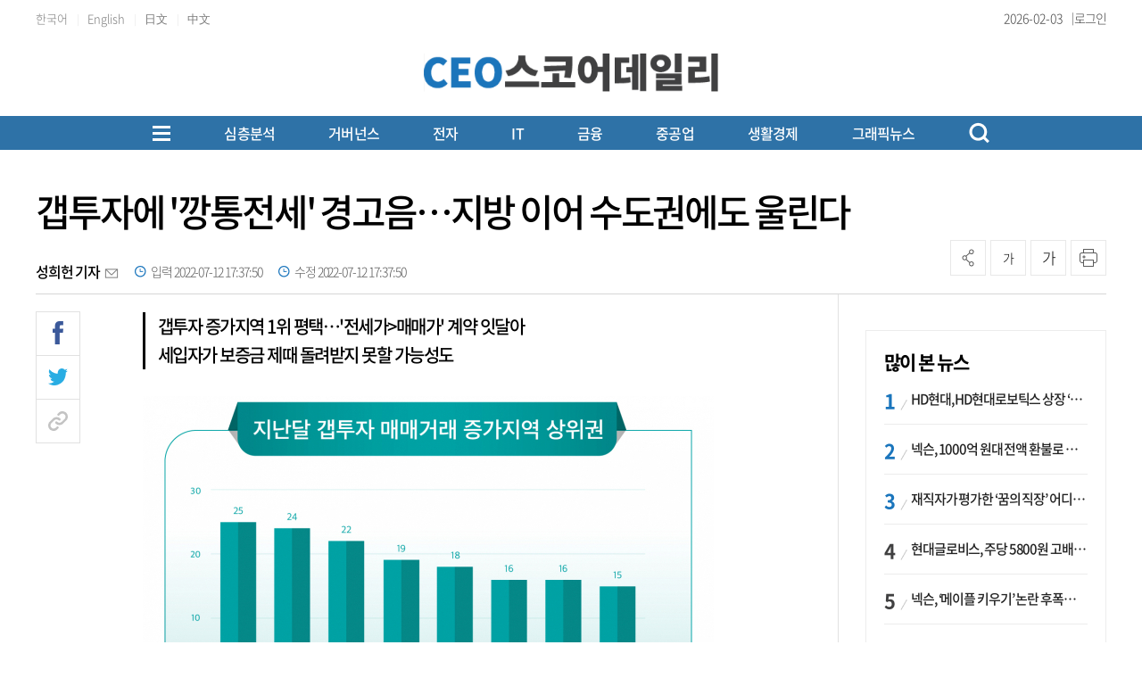

--- FILE ---
content_type: text/html; charset=UTF-8
request_url: https://www.ceoscoredaily.com/page/view/2022071215130529069
body_size: 28200
content:
<!DOCTYPE html PUBLIC "-//W3C//DTD XHTML 1.0 Transition-al//EN""http://www.w3.org/TR/xhtml1/DTD/xhtml1-transitional.dtd">
<html lang="ko">
<head>
    <meta charset="utf-8">
    <meta http-equiv="X-UA-Compatible" content="IE=edge">
    <meta name="viewport" content="width=1570">
    <meta name="google-site-verification" content="aWkIMmZVQqqjkdbm2x_nqcIEQdUIbWhtHVQ1YnOjuVI" />
    <!-- Global site tag (gtag.js) - Google Analytics -->
    <script async src="https://www.googletagmanager.com/gtag/js?id=G-845W7P1T90"></script>
    <script>
        window.dataLayer = window.dataLayer || [];
        function gtag(){dataLayer.push(arguments);}
        gtag('js', new Date());

        gtag('config', 'G-845W7P1T90');
    </script>
    <meta name="apple-mobile-web-app-capable" content="yes">
    <link rel="shortcut icon" href="/assets/images/common/favicon.ico">
    <link rel="icon" href="/assets/images/common/favicon.ico">
    <title>갭투자에 `깡통전세` 경고음&hellip;지방 이어 수도권에도 울린다 - CEOSCOREDAILY</title>
<meta id="meta_title" name="title" content="갭투자에 &#039;깡통전세&#039; 경고음&amp;hellip;지방 이어 수도권에도 울린다 - CEOSCOREDAILY"/>
<meta name="description" content="갭투자가 몰렸던 지역에서 &#039;깡통전세&#039; 경고음이 울리고 있다. 최근에는 지방에 이어 수도권에서도 전세보증금이 매매가격을 웃도는 계약이 속출하고 있다. 세입자가 보증금을 제때 돌려받지..." />
<meta name="author" content="성희헌 기자" />
<meta name="news_keywords" content="경기,전세계약,평택시,지난달,빅데이터,아파트,마이너스,부동산" />
<meta name="pubDate" content="2022-07-12 [17:37:50]" />
<meta name="keywords" content="경기,전세계약,평택시,지난달,빅데이터,아파트,마이너스,부동산" />
<meta name="og:type" property="og:type" content="article" />
<meta name="og:url" property="og:url" content="https://www.ceoscoredaily.com//page/view/2022071215130529069" />
<meta name="og:title" property="og:title" content="갭투자에 &#039;깡통전세&#039; 경고음&amp;hellip;지방 이어 수도권에도 울린다" />
<meta name="og:description" property="og:description" content="갭투자가 몰렸던 지역에서 &#039;깡통전세&#039; 경고음이 울리고 있다. 최근에는 지방에 이어 수도권에서도 전세보증금이 매매가격을 웃도는 계약이 속출하고 있다. 세입자가 보증금을 제때 돌려받지..."/>
<meta name="og:site" property="og:site" content="https://www.ceoscoredaily.com/page/view/2022071215130529069"/>
<meta name="og:site_name" property="og:site_name" content="CEOSCOREDAILY">
<meta name="og:image" property="og:image" content="/photos/2022/07/12/2022071217355642884_l.jpg" />
<meta name="twitter:card" content="summary_large_image" />
<meta name="twitter:title" content="갭투자에 &#039;깡통전세&#039; 경고음&amp;hellip;지방 이어 수도권에도 울린다" />
<meta name="twitter:description" content="갭투자가 몰렸던 지역에서 &#039;깡통전세&#039; 경고음이 울리고 있다. 최근에는 지방에 이어 수도권에서도 전세보증금이 매매가격을 웃도는 계약이 속출하고 있다. 세입자가 보증금을 제때 돌려받지..."/>
<meta name="twitter:image" content="/photos/2022/07/12/2022071217355642884_l.jpg" />
<meta name="dable:image" property="dable:image" content="/photos/2022/07/12/2022071217355642884_l.jpg" />
<meta name="twitter:url" content="https://www.ceoscoredaily.com//page/view/2022071215130529069" />
<meta property="article:section" content="건설" />
<meta property="article:published_time" content="2022-07-12T17:37:50+09:00" />
<meta name="dable:item_id" property="dable:item_id" content="2022071215130529069"/>
<meta name="dable:title" property="dable:title" content="갭투자에 `깡통전세` 경고음&hellip;지방 이어 수도권에도 울린다 - CEOSCOREDAILY"/>
<meta name="dable:author" property="dable:author" content="성희헌 기자">

    <link type="text/css" rel="stylesheet" href="/assets/css/reset.css"><link type="text/css" rel="stylesheet" href="/assets/css/jquery-ui.css"><link type="text/css" rel="stylesheet" href="/assets/css/slick.css"><link type="text/css" rel="stylesheet" href="/assets/css/slick-theme.css"><link type="text/css" rel="stylesheet" href="/assets/css/swiper8.css"><link type="text/css" rel="stylesheet" href="/theme/type04/css/common.css?v=1.0.10"><link type="text/css" rel="stylesheet" href="/theme/css/skin.css?v=1.0.10"><link type="text/css" rel="stylesheet" href="/assets/css/new_skin.css?v=1.0.10"><link type="text/css" rel="stylesheet" href="/assets/css/new_common.css?v=1.0.10"><link type="text/css" rel="stylesheet" href="/assets/css/new_style.css?v=1.0.10">
    <link type="text/css" rel="stylesheet" href="/assets/css/bulma.css?v=1.0.10">

    
    <link rel="stylesheet" type="text/css" href="//maxcdn.bootstrapcdn.com/font-awesome/4.7.0/css/font-awesome.min.css" />
    <link type="text/css" rel="stylesheet" href="/bbs/_layout/ami/css/style.css">
    <link type="text/css" rel="stylesheet" href="/bbs/board/ami/css/style.css">

    <style>
        /* 캡챠 자동등록(입력)방지 기본 -pc 시작 */
        #captcha {display:inline-block;position:relative}
        #captcha legend {position:absolute;margin:0;padding:0;font-size:0;line-height:0;text-indent:-9999em;overflow:hidden}
        #captcha #captcha_img {height:80px;border:1px solid #898989;vertical-align:top;padding:0;margin:0}
        #captcha #captcha_mp3 {margin:0;padding:0;width:40px;height:40px;border:0;background:transparent;vertical-align:middle;overflow:hidden;cursor:pointer;background:url('/assets/nwcms/sample/site/images/common/captcha2.png') no-repeat;text-indent:-999px;border-radius:3px}
        #captcha #captcha_reload {margin:0;padding:0;width:40px;height:40px;border:0;background:transparent;vertical-align:middle;overflow:hidden;cursor:pointer;background:url('/assets/nwcms/sample/site/images/common/captcha2.png') no-repeat 0 -40px;text-indent:-999px;border-radius:3px}
        #captcha #captcha_key {margin:0 0 0 3px;padding:0 5px;width:90px;height:40px;border:1px solid #ccc;background:#fff;font-size:1.333em;font-weight:bold;text-align:center;border-radius:3px;vertical-align:top}
        #captcha #captcha_info {display:block;margin:5px 0 0;font-size:0.95em;letter-spacing:-0.1em}
        /* 캡챠 자동등록(입력)방지 기본 -pc 끝 */
    </style>

    <script src="/assets/js/jquery-1.12.4.js"></script><script src="/assets/js/jquery-ui.js"></script><script src="/assets/js/slick.js"></script><script src="/assets/js/swiper8.js"></script><script src="/assets/js/new_common.js?v=1.0.3"></script><script src="/theme/js/skin.js?v=1.0.3"></script>
    <script type="text/javascript" src="//maxcdn.bootstrapcdn.com/bootstrap/3.3.7/js/bootstrap.min.js"></script>
    

    
    <script src="https://cdn.jsdelivr.net/npm/@fancyapps/ui@4.0/dist/fancybox.umd.js"></script>
    <link rel="stylesheet" href="https://cdn.jsdelivr.net/npm/@fancyapps/ui/dist/fancybox.css" />
    <script>
        $(function(){
            var content_img_tag         = $(".article_content img");

            for( var i = 0; i < content_img_tag.length; i++ ){
                var content_img_path    = "";
                content_img_path        = $(".article_content img").eq(i).attr("src").replace(/(_s|_l|_m)/g, "_x");
                var content_img_wrap    = '<a href="'+content_img_path+'" data-fancybox></a>';
                content_img_tag.eq(i).wrap(content_img_wrap);
            }

        });
    </script>
</head>
<body>
<div id="wrap">
    

    <style>.skin_search {
    display: none;
    position: absolute;
    right: 0;
    top: 0;
}

.skin_search:after {
    content: '';
    clear: both;
    display: block;
}

.skin_search .search_on {
    width: 34px;
    height: 34px;
    text-align: center;
    cursor: pointer;
}

.skin_search .search_on>img {
    display: inline-block;
    margin-top: 10px;
}

.skin_search .search_wrap {
    display: none;
    width:185px;
}

.skin_search.on .search_wrap {
    display: block;
    margin-top: 3px;
}

.skin_search.on .search_on {
    display: none;
}

.skin_search select {
    float: left;
    width: 80px;
    border: 1px solid #ddd;
    border-right: 0;
    height: 34px;
    font-size: 15px;
}

.skin_search input.ipt {
    float: left;
    width: 150px;
    color: #666;
    border: 1px solid #ddd;
    height: 34px;
    padding: 7px 10px 7px 10px;
    font-size: 15px;
    background:#fff;
}

.skin_search .btn_search_wrap {
    float: left;
    width: 34px;
    height: 34px;
    text-align: center;
    border: 1px solid #ddd;
    border-left: 0;
    background:#fff;
}

.skin_search input.btn_search {
    padding: 0;
    border: 0px;
    margin-top: 8px;
}

.skin_search input.btn_delsearch {
    float: left;
    padding: 0;
    border: 0px;
}

.skin_search_new {
    display: none;
    position:absolute;
    z-index:200;
    top:170px;
    width:100%;
    background:#fff;
    border-bottom:1px solid #b5b5b5;
}

.skin_search_new.on .search_wrap {
    display: flex;
    width:1200px;
    margin:0 auto;
    padding:30px 0;
    justify-content: center;
    align-items: center;
}

.skin_search_new.on .search_wrap:after {
    content: '';
    clear: both;
    display: block;
}

.skin_search_new:after {
    content: '';
    clear: both;
    display: block;
}

.skin_search_new .search_on {
    width: 34px;
    height: 34px;
    text-align: center;
    cursor: pointer;
}

.skin_search_new .search_on>img {
    display: inline-block;
    margin-top: 10px;
}

.skin_search_new .search_wrap {
    display: none;
    width: 185px;
}

.skin_search_new.on .search_on {
    display: none;
}

.skin_search_new select {
    float: left;
    width: 80px;
    border: 1px solid #ddd;
    border-right: 0;
    height: 34px;
    font-size: 15px;
}

.skin_search_new input.ipt {
    float: left;
    width: 450px;
    color: #333;
    border:0;
    border-bottom: 2px solid #1a75bc;
    height: 60px;
    padding: 7px 10px 7px 10px;
    font-size: 20px;
    outline:none;
    background: #fff;
}

.skin_search_new .btn_search_wrap {
    float: left;
    text-align: center;
    border-left: 0;
    background: #fff;
}

.skin_search_new input.btn_search {
    padding: 0;
    border: 0px;
    margin-top: 4px;
}

.skin_search_new input.btn_delsearch {
    float: left;
    padding: 0;
    border: 0px;
}
/* 헤더 시작 */
#header {
    width: 100%;
}

#header .header_top {
    height: 40px;
   border-bottom: 1px solid #ececec;
}

#header .header_top:after {
    content: '';
    display: block;
    clear: both;
}

#header .header_top .inner {
    width: 1200px;
    margin: 0 auto;
}

#header .header_top .header_top_left {
    float: left;
}

#header .header_top .translation {
    display: inline-block;
    font-size: 13px;
    color: #7c7c7c;
    line-height: 30px;
    letter-spacing: 0;
}

#header .header_top .header_top_right {
    float: right;
   display: flex;
    align-items: center;
    gap: 10px;
}

#header .header_top .editing_data {
     position:relative;
    display: flex;
    align-items: center;
    font-size: 14px;
    color: #444;
    line-height: 40px;
    letter-spacing: 0;
    font-weight: 300;
    margin-left: 0;
}

#header .header_top ul {
    display: inline-block;
}

#header .header_top ul li {
    display: inline-block;
    font-size: 14px;
    color: #949494;
    line-height: 40px;
    letter-spacing: 0;
    font-weight: 300;
}

#header .header_top ul li:after {
    display: inline-block;
    margin: 0 7px;
    content: '|';
    font-size: 11px;
    line-height: 14px;
    color: #dfdfdf;
}

#header .header_top ul li:last-child:after {
    display: none;
}

#header .header_top ul li a {
    color: #444;
}

#header .header_top .util {
    float: right;
}

#header .header_top .util ul:after {
    content: '';
    display: block;
    clear: both;
}

#header .header_top .util ul li {
    float: left;
    line-height: 30px;
    font-size: 12px;
    padding-left: 20px;
}

#header .header_top .util ul li a {
    color: #424242
}

#header .header_container {
    /*height: 100px;*/
    position: relative;
}

#header .header_container:after {
    content: '';
    display: block;
    clear: both;
}

#header .header_container .left_banner {
    position: absolute;
    left: 0;
    padding-top: 20px;
}

#header .header_container #logo {
    display: inline-block;
     margin:0 auto;
    position:static;
    transform:none;
   width:330px;
}

#header .header_container #logo a {
display:block;
}
#header .header_container #logo svg {
width:100%;
height:auto;
}

#header .header_container #logo a span {
    font-size: 18px;
    display: block;
    text-align: left;
    margin-bottom: 0;
    color: #ca56a7;
    line-height: 1;
    font-weight: 500;
}

#header .header_container #logo a span strong {
    color: #000;
    font-weight: 500;
}

#header .header_container #logo a span .blue {
    color:#1A75BC;
}

#header .header_container #logo a span .red {
    color:#DA1508;
}

#header .header_container .right_banner {
    position: static; 
    padding-top:0;
}

#header .header_bottom {
    width: 100%;
    background: #1d75bd;
    /*border-top:1px solid #ebebeb; border-bottom:1px solid #ddd;*/
}

#header #gnb {
    float: left;
    margin-top: 38px;
}

#header #gnb>ul:after {
    content: '';
    display: block;
    clear: both;
}

#header #gnb>ul {
    display:flex;
    justify-content: flex-start;
}

#header #gnb>ul>li {
    float: none;
    font-size: 17px;
    padding: 0 0 26px;
    font-weight: 500;
    line-height: 36px;
    position: static;
}

#header #gnb>ul>li>a {
    /*color: #000;*/
    color: #fff;
}

#header #gnb>ul>li:hover>a {
    /*color: #000;*/
    color: #fff;
}

#header #gnb>ul>li.on>a {
    color: #000;
}

#header #gnb>ul>li>ul {
    position: absolute;
    display: none;
    top: 0;
    left: 0;
    width: 150px;
    padding: 0 25px;
    border: 1px solid #1b75bb;
    background-color: #fff;
    z-index: 100;
}

#header #gnb>ul>li>ul li {
    font-size: 15px;
    line-height: 37px;
}

#header #gnb>ul>li>ul li.tit {
    font-size: 17px;
    color: #1c75bc;
}

#header #gnb>ul>li>ul li a {
    color: #424242;
}

#header #gnb>ul>li>ul li a.up {
    padding-right: 20px;
    display: inline-block;
    background: url(../images/common/icon_arw_gnbup.png) center right no-repeat;
}

#header #gnb .gnb_down {
    display: inline-block;
    vertical-align: middle;
    margin-top: -3px;
}

#header #gnb .gnb_up {
    display: inline-block;
    vertical-align: middle;
    margin-top: -3px;
}

/***** 20230725 헤더 변경 시작 *****/
#header .gnb_wrap {
    width: 100%;
    /*background:#dfe6ec;*/
    background: #2e72a7;
    /*background: linear-gradient(#2e72a7, #3b85c2, #96bbd8);*/
    margin-top: 10px;
}

#header .gnb_wrap:after {
    content: '';
    clear: both;
    display: block;
}

#header .gnb_wrap .total_menu_btn {
    float: none;
    margin-top: 0;
    margin-right: 60px;
    margin-left:0;
    background: transparent;
}

#header #gnb.gnb_new {
    float:none;
    width: auto;
    margin: 0;
}

#header #gnb.gnb_new>ul {
    width: 100%;
    padding-left: 0;
}

#header #gnb.gnb_new>ul>li {
    padding: 3px 0;
    margin-right: 60px;
}
/* 첫번째 메뉴 모양 변경 */
/*
#header #gnb.gnb_new>ul>li:first-child a {
 padding:0 15px; border-left:1px solid #fff; border-right:1px solid #fff;
}
*/

.gnb_wrap .inner {
 display:flex;
 align-items:center;
    justify-content: center;
}
.total_menu_btn {
 margin-left:auto;
}

#header #gnb.gnb_new>ul>li>a {
    line-height: 32px;
}
#header #gnb.gnb_new>ul>li:nth-child(0) .menu {
margin-left: -392px;
}
#header #gnb.gnb_new>ul>li:nth-child(2) .menu {
margin-left: -312px;
}
#header #gnb.gnb_new>ul>li:nth-child(3) .menu {
margin-left: -308px;
}
#header #gnb.gnb_new>ul>li:nth-child(4) .menu {
margin-left: -115px;
}
#header #gnb.gnb_new>ul>li:nth-child(5) .menu {
margin-left: 34px;
}
#header #gnb.gnb_new>ul>li:nth-child(6) .menu {
transform: translateX(100px);
}
#header #gnb.gnb_new>ul>li:nth-child(7) .menu {
transform: translateX(224px);
}
#header #gnb.gnb_new>ul>li:nth-child(8) .menu {
transform: translateX(271px);
}
#header #gnb.gnb_new>ul>li:nth-child(9) .menu {
transform: translateX(270px);
}

/***** 20230725 헤더 변경 끝 *****/
/*
#header.type_02 {
    border-bottom: 1px solid #b5b5b5;
}
*/
#header {
    background: transparent;
}

#header .inner {
    position: relative;
    margin: 0 auto;
    width: 1200px;
    text-align: center;
   
}

#header .inner:after {
    content: "";
    clear: both;
    display: block
}

#header .header_container > .inner {
   display: flex;
    justify-content: space-between;
    align-items: center;
    align-items: flex-end;
    height: 70px;
    padding-bottom: 15px;
}

#header .header_container > .inner:after {
 display:none;
}

#header .total_menu_btn {
    margin-top: 8px;
    margin-left: 20px;
    cursor: pointer;
    background: #fff;
}

#header .total_menu_btn .bar1,
#header .total_menu_btn .bar2,
#header .total_menu_btn .bar3 {
    margin: 4px 0;
    width: 20px;
    height: 3px;
    /*background-color: #1A75BC;*/
    background-color: #fff;
    transition: 0.4s
}

#header .change .bar1 {
    -webkit-transform: rotate(-45deg) translate(-5px, 5px);
    transform: rotate(-45deg) translate(-5px, 5px)
}

#header .change .bar2 {
    opacity: 0
}

#header .change .bar3 {
    -webkit-transform: rotate(45deg) translate(-5px, -5px);
    transform: rotate(45deg) translate(-5px, -5px)
}

#header #gnb {
    width: auto;
}

#header #gnb:after {
    content: "";
    clear: both;
    display: block
}

#header #gnb>ul {
    padding-left: 85px;
}


#header #gnb>ul>li>a {
    display: block;
    line-height: 36px;
    /*color: #000;*/
    color: #fff;
    font-size: 17px;
    font-weight: 500;
    letter-spacing: -0.05em;
}

#header #gnb>ul>li .depth2_wrap {
    position: absolute;
    left: 0;
    top:118px;
    width: 100%;
    padding-top: 1px;
    display: none;
    z-index: 5;
    /*background: #036eb8;*/
   background:#404040;
}

#header #gnb>ul>li .depth2_wrap .inner {
    margin: 0 auto;
}

#header #gnb>ul>li .depth2_wrap .title {
    display: none;
}

#header #gnb>ul>li .depth2_wrap .menu ul:after {
    content: "";
    clear: both;
    display: block
}

#header #gnb>ul>li .depth2_wrap .menu ul li {
    float: left;
    padding: 0 15px;
    /*background: #e9e9e9;*/
    /*background: #036eb8;*/
    background:transparent;
}

#header #gnb>ul>li .depth2_wrap .menu ul li a {
    display: block;
    line-height: 40px;
    font-size: 15px;
    letter-spacing: -0.05em;
    /*color: #333;*/
    color: #fff;
}

#header #gnb>ul>li .depth2_wrap .menu ul li a:hover {
    /*color: #000;*/
    color: #fff;
}

#header.type_02 .header_bottom>.inner .search {
    float: right;
    height: 40px;
    width: 270px;
}

#header.type_02 .header_bottom>.inner .search input[type="text"] {
    float: left;
    padding: 0 5px;
    font-size: 15px;
    display: block;
    width: 220px;
    margin-right: 6px;
    height: 38px;
    color: #000;
    font-weight: 300;
    letter-spacing: 0em;
    border: 0;
    background-color: transparent
}

#header.type_02 .header_bottom>.inner .search input[type="text"]:focus {
    outline: none
}

#header.type_02 .header_bottom>.inner .search input[type="text"]::-webkit-input-placeholder {
    color: #d1d1d1;
    font-weight: 100;
}

#header.type_02 .header_bottom>.inner .search input[type="text"]::-ms-input-placeholder {
    color: #d1d1d1
}

#header.type_02 .header_bottom>.inner .search input[type="text"]::placeholder {
    color: #3a87ed;
    font-weight: 300;
}

#header.type_02 .header_bottom>.inner .search .search_btn {
    float: left;
    display: block;
    width: 30px;
    height: 30px;
    line-height: 30px;
    text-align: right;
    cursor: pointer
}

#header.type_02 .header_bottom>.inner .search .search_btn img {
    margin-top: 10px
}

/* 20210317 추가 시작 */
#header .util {
    margin-top: 40px;
    float: right;
}

#header .util ul:after {
    content: '';
    display: block;
    clear: both;
}

#header .util ul li {
    float: left;
    font-size: 14px;
    position: relative;
}

#header .util ul li a.btn_login {
    line-height: 40px;
}

#header .util ul li a.btn_login img {
    display: inline-block;
    margin: 11px 1px 0 5px;
}

#header .util ul li a.btn_mypage img {
    display: inline-block;
    margin: 10px 1px 0 5px;
}

#header .util ul li a {
    color: #424242
}

#header .util ul li a.btn_search_box {
    display: block;
    margin-top: 6px;
}

#header .util ul li a.btn_search_box img {
    width: 21px;
}

#header .util ul li a.btn_search_box_new {
    float:left;
    display: block;
    margin-top: 5px;
    width:23px;
    height:24px;
    background:url(../images/common/new_icon_search_bk.png) 0 0 no-repeat;
    background-size:100%;
}

#header .util ul li a.btn_search_box_new.on {
    margin-top: 7px;
    background:url(../images/common/btn_search_close.png) 0 0 no-repeat;
    background-size:20px;
}

#header .util ul li a.btn_search_box_new img {
    width: 21px;
}

#header {
    position: relative;
}

/* 20210317 추가 끝 */
#header .total_menu_wrap {
    display: none;
    position: absolute;
    padding: 35px 0;
    background: #FFF;
    width: 100%;
    box-shadow: 1px 3px 15px 1px rgba(0, 0, 0, 0.1);
    z-index: 90
}

#header .total_menu_wrap>.inner {
    margin: 0 auto;
    width: 1200px
}

#header .total_menu_wrap>.inner:after {
    content: "";
    clear: both;
    display: block
}

#header .total_menu_wrap>.inner>ul:after {
    content: "";
    clear: both;
    display: block
}

#header .total_menu_wrap>.inner>ul {
    display: flex;
    flex-wrap: wrap;
}


#header .total_menu_wrap>.inner>ul>li {
    width:calc(100% / 7);
    padding:0 10px;
    margin-bottom:30px;
}

#header .total_menu_wrap>.inner>ul>li:after {
    content: "";
    clear: both;
    display: block
}

#header .total_menu_wrap>.inner>ul>li>ul:after {
    content: "";
    clear: both;
    display: block
}

#header .total_menu_wrap>.inner>ul>li>p>a {
    display: block;
    font-size: 20px;
    font-weight:500;
    line-height: 34px;
    color: #000;
}

#header .total_menu_wrap>.inner>ul>li>ul>li {
    float: none;
}

#header .total_menu_wrap>.inner>ul>li>ul>li a {
    display: block;
    font-size: 16px;
    line-height: 34px;
    color: #333;
    font-weight:300;
}

/* 헤더 끝 */
#header .header_container #logo a > span {
    font-size: 18px;
    display:block;
    text-align: left;
    margin-bottom: 0;
    /*color: #2473b6;*/
   color:#000;
    line-height: 1;
    font-weight: 400;
}

#header .header_container #logo a span strong {
    color: #2473b6;
    font-weight: 600;
}

/*
#header .header_container #logo a span .blue {
    color:#2473b6;
    font-weight:400;
    display:inline-block;
}

#header .header_container #logo a span .red {
    color:#2473b6;
    font-weight:400;
    display:inline-block;
}
*/

.head_wing_banner {
    position: absolute;
    width: 1200px
}

.head_wing_banner .wb_left {
    position: absolute;
    left: -290px;
    top: 0;
}

.head_wing_banner .wb_right {
    position: absolute;
    right: -290px;
    top: 0;
}

#header #gnb>ul>li>a {
    font-size:16px;
}
/*
#header #gnb>ul>li:first-child>a {
    font-size:18px;
    font-weight:600;
}
*/
#header .gnb_wrap a.btn_search_box_new {
    background: url(/assets/images/common/new_icon_search_w.png) 0 0 no-repeat;
   margin-top:0;
   float:none;
margin-left:0;
}
#header .header_top .lang_wrap {position: relative; z-index: 9;}
#header .header_top .lang_wrap > li > a{position: relative; /*background-image: url("/assets/nwcms/custom/site/images/common/new_arr_down.jpg"); background-size:  10px 8px; background-repeat: no-repeat; background-position: right 5px center ;*/}
#header .header_top .lang_wrap li {display: block; padding: 0; width: 100%;}
#header .header_top .lang_wrap li > a{display: block; line-height: 40px; position:relative; color:#444; text-align:left;}
#header .header_top .lang_wrap li ul li a {
text-align:center;}
#header .header_top .editing_data:after {
  content:"|";
  font-size:12px;
  color:#444;
    margin-left: 10px;
}
#header .header_top .lang_wrap li:after {display: none;}
#header .header_top .lang_wrap li .lang_list {display: none; position: absolute; left: 0; padding: 0; background-color: #fff; width:  100%; border:1px solid #ddd;}
#header .header_top ul {padding: 0;}</style><!-- Global site tag (gtag.js) - Google Analytics -->
<script async src="https://www.googletagmanager.com/gtag/js?id=G-RXNDRTZ8WZ"></script>
<script>
    window.dataLayer = window.dataLayer || [editing_data];

    function gtag() {
        dataLayer.push(arguments);
    }
    gtag('js', new Date());
    gtag('config', 'G-RXNDRTZ8WZ');
</script>
<script>
$(function(){
	$("#gnb ul li .depth2_wrap").hide();
      $.each($("#gnb ul li").find(".depth2_wrap"), function(){
		$(this).parent().children('a').addClass('down');
	});
	$("#gnb li").hover(function() {
        $(this).find(".depth2_wrap").show();
    }, function() {
        $(this).find(".depth2_wrap").hide();
    });
});
</script>
<script>
    $(document).ready(function () {
        /* 슬라이드 이미지 랜덤 */
        $.fn.randomize = function (selector) {
            var $elems = selector ? $(this).find(selector) : $(this).children(),
                $parents = $elems.parent();

            $parents.each(function () {
                $(this).children(selector).sort(function (childA, childB) {
                    // * Prevent last slide from being reordered
                    if ($(childB).index() !== $(this).children(selector).length - 1) {
                        return Math.round(Math.random()) - 0.5;
                    }
                }.bind(this)).detach().appendTo(this);
            });

            return this;
        };

        /* 슬라이드 시작 */
        $('.banner_slide').each(function () {
            $(this).randomize().slick({
                slidesToShow: 1,
                slidesToScroll: 1,
                arrows: true,
                dots: false,
                autoplay: true,
                autoplaySpeed: 4000,
                fade: true
            });
        });
        $('#nwcms_news_search').keypress(function (e) {
            if (e.which === 13) {
                var text = encodeURIComponent($(this).val());
                nwcms_news_search(text);
            }
        });

        $('#nwcms_news_search_btn').click(function () {
            var text = encodeURIComponent($('#nwcms_news_search').val());
            nwcms_news_search(text);
        });

        $(".lang_wrap > li > a").on( "click", function() {
            $(".lang_wrap .lang_list").slideToggle();
        });
    });

    function nwcms_news_search(text) {
        location.href = '/search?sort=1&search=' + text;
    }
</script>
<!-- 구글번역 시작 -->
<div class="hd_lang" style="position: absolute; top: 7px; right: 0; display:none;" id="google_translate_element"></div>
<script>
	function googleTranslateElementInit() {
		new google.translate.TranslateElement({
			pageLanguage: 'ko',
			includedLanguages: 'ko,zh-CN,zh-TW,ja,vi,th,tl,km,my,mn,ru,en,fr,ar,es,de,pt,ar,ne,cs,id,th,it,tr', // 언어 추가
			layout: google.translate.TranslateElement.InlineLayout.VERTICAL,
			autoDisplay: true
		}, 'google_translate_element');
	}
</script>
<script src="//translate.google.com/translate_a/element.js?cb=googleTranslateElementInit"></script>
<!-- //Google 번역 -->
<script type="text/javascript">
	function ChangeLanguages(tolang) {
		//console.log(tolang);
		const gtcombo = document.querySelector('.goog-te-combo');
		if (gtcombo == null) {
			alert("Error: Could not find Google translate Combolist.");
			return false;
		}
		gtcombo.value = tolang;
		gtcombo.dispatchEvent(new Event('change'));
	}
</script>
<!-- 구글번역 끝 -->
<!-- 헤더 시작 -->
<div id="header" class="type_02">
    <div class="header_top">
        <div class="inner">
            <div class="header_top_left">
                <ul class="lang_list">
                            <li>
                                <a href="javascript:ChangeLanguages('ko');" class="translation">한국어</a>
                            </li>
                            <li>
                                <a href="javascript:ChangeLanguages('en');" class="translation">English</a>
                            </li>
                            <li>
                                <a href="javascript:ChangeLanguages('ja');" class="translation">日文</a>
                            </li>
                            <li>
                                <a href="javascript:ChangeLanguages('zh-CN');" class="translation">中文</a>
                            </li>
                        </ul>
            </div>
            <div class="header_top_right">
                <p class="editing_data">
                    2026-02-03                </p>

                <ul>
                                            <li><a href="/member/login_form" class="btn_login">로그인</a></li>
                                    </ul>
                
            </div>
        </div>
    </div>
    <div class="header_container">
        <div class="inner">
            <!--div class="left_banner">
                    <div class="wcms_banner " id="58"> </div>
            </div-->
            <h1 id="logo">
                <a href="/" target="_top" onfocus="blur()">
                       <svg xmlns="http://www.w3.org/2000/svg" xmlns:xlink="http://www.w3.org/1999/xlink" width="446" height="58" viewbox="0 0 446 58" fill="none">
<rect width="446" height="58" fill="url(#pattern0_751_86)"/>
<defs>
<pattern id="pattern0_751_86" patterncontentunits="objectBoundingBox" width="1" height="1">
<use xlink:href="#image0_751_86" transform="scale(0.00224215 0.0172414)"/>
</pattern>
<image id="image0_751_86" width="446" height="58" preserveaspectratio="none" xlink:href="[data-uri]"/>
</defs>
</svg>
                </a>
            </h1>
            <div class="right_banner">
                    <div class="wcms_banner" id="3"> </div>
            </div>
        </div>
        <!-- GNB 시작 -->
        <div class="gnb_wrap">
            <div class="inner" style="position:static;">
                 <div class="total_menu_btn">
                    <div class="bar1"></div>
                    <div class="bar2"></div>
                    <div class="bar3"></div>
                </div>
                <div id="gnb" class="gnb_new">
                    <!-- gnb 시작 -->
<ul class="gnb">
    <li>
  <a href="/report" target="_self">심층분석</a>
  <div class="depth2_wrap">
    <div class="inner">
        <div class="title">
            <h2>심층분석</h2>
        </div>
        <div class="menu">
            <ul>
<li><a href="/qbr" target="_self">심층분석</a></li>
<li><a href="/special" target="_self">특별기획</a></li>
<li><a href="/focus" target="_self">FOCUS</a></li>
<li><a href="/economy" target="_self">경제일반</a></li>
          <li><a href="/ceo" target="_self">CEO</a></li>
            </ul>
        </div>
    </div>
</li>
<li><a href="/governance" target="_self">거버넌스</a></li>
<li><a href="/electronic" target="_self">전자</a></li>
<li>
  <a href="/communication" target="_self">IT</a>
  <div class="depth2_wrap">
    <div class="inner">
        <div class="title">
            <h2>IT</h2>
        </div>
        <div class="menu">
            <ul>
<li><a href="/telecom" target="_self">통신</a></li>
          <li><a href="/game" target="_self">게임·인터넷</a></li>
            </ul>
        </div>
    </div>
</li>
<li>
  <a href="/financial_security" target="_self">금융</a>
  <div class="depth2_wrap">
    <div class="inner">
        <div class="title">
            <h2>금융</h2>
        </div>
        <div class="menu">
            <ul>
<li><a href="/finance" target="_self">금융일반</a></li>
<li><a href="/bank" target="_self">은행</a></li>
<li><a href="/insurance" target="_self">보험</a></li>
<li><a href="/card" target="_self">카드</a></li>
          <li><a href="/stock" target="_self">증권</a></li>
            </ul>
        </div>
    </div>
</li>
<li>
  <a href="/construction" target="_self">중공업</a>
  <div class="depth2_wrap">
    <div class="inner">
        <div class="title">
            <h2>중공업</h2>
        </div>
        <div class="menu">
            <ul>
<li><a href="/chemistry" target="_self">화학·에너지</a></li>
<li><a href="/build" target="_self">건설</a></li>
<li><a href="/shipyard" target="_self">조선·철강</a></li>
<li><a href="/machine" target="_self">방산·기계</a></li>
<li><a href="/car" target="_self">자동차</a></li>
          <li><a href="/transportation" target="_self">운송</a></li>
            </ul>
        </div>
    </div>
</li>
<li>
  <a href="/healthcare" target="_self">생활경제</a>
  <div class="depth2_wrap">
    <div class="inner">
        <div class="title">
            <h2>생활경제</h2>
        </div>
        <div class="menu">
            <ul>
<li><a href="/life_industry" target="_self">생활산업</a></li>
<li><a href="/distribution" target="_self">유통</a></li>
<li><a href="/medicine" target="_self">제약·바이오</a></li>
          <li><a href="/beverage" target="_self">식음료</a></li>
            </ul>
        </div>
    </div>
</li>
<li>
  <a href="/visual" target="_self">그래픽뉴스</a>
  <div class="depth2_wrap">
    <div class="inner">
        <div class="title">
            <h2>그래픽뉴스</h2>
        </div>
        <div class="menu">
            <ul>
<li><a href="/data_news" target="_self">데이터뉴스</a></li>
<li><a href="/card_news" target="_self">카드뉴스</a></li>
              <li><a href="/video" target="_self">영상</a></li>
          </ul>
    </div>
    </div>
</li>

</ul>
<!-- gnb 끝 -->
                </div>

                <a href="#" class="btn_search_box_new"></a>
               
            </div>
        </div>
        <!-- GNB 끝 -->
        <!-- 검색 시작 -->
        <div class="skin_search_new on">
            <div class="search_on">
                <img src="/assets/images/common/new_icon_search.png" alt="검색아이콘">
            </div>
            <div class="search_wrap">
                <input type="text" id="nwcms_news_search" name="search" value="" class="ipt" placeholder="검색어를 입력하세요">
                <div class="btn_search_wrap">
                    <input id="nwcms_news_search_btn" type="image" src="/assets/images/common/new_icon_search.png" alt="검색" class="btn_search">
                </div>
            </div>
        </div>
        <!-- 검색 끝 -->
        <!-- 전체메뉴 시작 -->
        <div class="total_menu_wrap" style="display: none;">
            <div class="inner">
                <ul>
<li class="panel">
    <p class="title"><a href="/all" target="_self">전체뉴스</a></p>
</li>
<li class="panel">
    <p class="title"><a href="/report" target="_self">심층분석</a></p>
    <ul>
        <li><a href="/qbr" target="_self">심층분석</a></li>
        <li><a href="/special" target="_self">특별기획</a></li>
        <li><a href="/focus" target="_self">FOCUS</a></li>
        <li><a href="/economy" target="_self">경제일반</a></li>
        <li><a href="/ceo" target="_self">CEO</a></li>
    </ul>
</li>
<li class="panel">
    <p class="title"><a href="/governance" target="_self">거버넌스</a></p>
</li>
<li class="panel">
    <p class="title"><a href="/electronic" target="_self">전자</a></p>
    <ul>
        <li><a href="/electron" target="_self">전자</a></li>
    </ul>
</li>
<li class="panel">
    <p class="title"><a href="/communication" target="_self">IT</a></p>
    <ul>
        <li><a href="/telecom" target="_self">통신</a></li>
        <li><a href="/game" target="_self">게임·인터넷</a></li>
    </ul>
</li>
<li class="panel">
    <p class="title"><a href="/financial_security" target="_self">금융</a></p>
    <ul>
        <li><a href="/finance" target="_self">금융일반</a></li>
        <li><a href="/bank" target="_self">은행</a></li>
        <li><a href="/insurance" target="_self">보험</a></li>
        <li><a href="/card" target="_self">카드</a></li>
        <li><a href="/stock" target="_self">증권</a></li>
    </ul>
</li>
<li class="panel">
    <p class="title"><a href="/construction" target="_self">중공업</a></p>
    <ul>
        <li><a href="/chemistry" target="_self">화학·에너지</a></li>
        <li><a href="/build" target="_self">건설</a></li>
        <li><a href="/shipyard" target="_self">조선·철강</a></li>
        <li><a href="/machine" target="_self">방산·기계</a></li>
        <li><a href="/car" target="_self">자동차</a></li>
        <li><a href="/transportation" target="_self">운송</a></li>
    </ul>
</li>
<li class="panel">
    <p class="title"><a href="/healthcare" target="_self">생활경제</a></p>
    <ul>
        <li><a href="/life_industry" target="_self">생활산업</a></li>
        <li><a href="/distribution" target="_self">유통</a></li>
        <li><a href="/medicine" target="_self">제약·바이오</a></li>
        <li><a href="/beverage" target="_self">식음료</a></li>
    </ul>
</li>
<li class="panel">
    <p class="title"><a href="/visual" target="_self">그래픽뉴스</a></p>
    <ul>
        <li><a href="/data_news" target="_self">데이터뉴스</a></li>
        <li><a href="/card_news" target="_self">카드뉴스</a></li>
        <li><a href="/video1" target="_self">영상</a></li>
    </ul>
</li>
</ul>

            </div>
        </div>
        <!-- 전체메뉴 끝 -->
    </div>
</div>
<!-- 헤더 끝 -->
    <div id="container">
                <script src="/assets/js/ami_analytics.js"></script>
<script>
    $(function() {

        //이미지 하단 광고
        var adHtml = '<iframe src="//io1.innorame.com/imp/bn3q8Ap4E9o4.iframe" width="100%" height="70" allowTransparency = "true" marginwidth="0" marginheight="0" hspace="0" vspace="0" frameborder="0" scrolling="no" style="width:280px;min-width:100%;position:relative;z-index:99999999999;"></iframe>';
        $(".view_img").eq(0).after(adHtml);

        //기사 배너 중간 추가
        var content_p_length = $(".article_view .article_content p").length;
        if(content_p_length > 0) {

            $(".article_view .article_content p").eq(Math.ceil(content_p_length / 2)).append("<a href='https://www.ceoscore.co.kr/' target='_blank'><img src='/assets/images/common/ceoscore_banner.jpg' style='width:100%;' alt='배너'></a>");

            var content_banner = $("#40").detach();
            $(".article_view .article_content p").eq(Math.ceil(content_p_length / 2) + 1).append(content_banner);
            console.log("광고40 = " + content_banner );

        }
        //기사 배너 중간 추가

        //이미지 있을때 광고2 넣기
        var figure_length = $("figure").length;
        var view_img_length = $(".view_img").length;

        if(figure_length >= 1) {
            $("figure").eq(0).append($(".ad_area2"));
            $(".ad_area2").show();
        } else {
            if($(".view_img").length >= 1) {
                $(".view_img").eq(0).append($(".ad_area2"));
                $(".ad_area2").show();
            } else {
                $(".ad_area2").hide();
            }
        }
    });
</script>
<!-- 사진 하단 광고 시작 -->
<div class="ad_area2" style="text-align: center; display:none;">

</div>
<!-- 사진 하단 광고 끝 -->
<div style="display:none;">
    <div class="wcms_banner" id="40" style="margin-top:23px; margin-left:20px; float:right;"><script src='//img.mobon.net/js/common/HawkEyesMaker.js'></script>
<script>
new HawkEyes({"type":"banner","responsive":"N","platform":"W","scriptCode":"627445","frameCode":"74","width":"300","height":"250","settings":{"cntad":"1","cntsr":"1"}});
</script></div>
</div>
<div class="wcms_banner" id="45"><script src="//www.mediacategory.com/js/common/HawkEyesMaker.js"></script> <script type="text/javascript"> 
new HawkEyes({"type":"mediation","platform":"W","scriptCode":"629430","settings":{}}); 
</script></div>
<div class="inner">
    <div class="h20"></div>
    <div class="wcms_banner" id="59" style="text-align:center;"><script src="//ad.ad4989.co.kr/cgi-bin/PelicanC.dll?impr?pageid=0GGy&out=script" charset="euc-kr"></script></div>
    <div class="h20"></div>
    <div class="wing_banner">
        <div class="wb_left" >
            <div class="h20"></div>
            <div class="wcms_banner" id="4"><script src='//img.mobon.net/js/common/HawkEyesMaker.js'></script> 
<script> 
new HawkEyes({"type":"banner","responsive":"N","platform":"W","scriptCode":"627440","frameCode":"69","width":"160","height":"600","settings":{"cntad":"1","cntsr":"1"}}); 
</script></div>
        </div>
        <div class="wb_right">
           <div class="wcms_banner" id="42"><script src='//img.mobon.net/js/common/HawkEyesMaker.js'></script>
<script>
new HawkEyes({"type":"banner","responsive":"N","platform":"W","scriptCode":"627443","frameCode":"69","width":"160","height":"600","settings":{"cntad":"1","cntsr":"1"}});
</script></div>
            <div class="h20"></div>
            <div class="wcms_banner" id="47"></div>
        </div>
    </div>
    <div class="article_head type_05">
        <p class="title">
            갭투자에 '깡통전세' 경고음&hellip;지방 이어 수도권에도 울린다
        </p>
        <div class="util_box">
            <div class="byline">
                <span class="writer">성희헌 기자</span> <a href="mailto:hhsung@ceoscore.co.kr" class="email"><img src="/assets/images/common/icon_mail_type05.png" alt="이메일"></a>
            </div>
            <div class="date">
                <img src="/assets/images/common/icon_clock_type05.png" class="clock" alt="시간"> 입력 2022-07-12 17:37:50
                <img src="/assets/images/common/icon_clock_type05.png" class="clock" alt="시간"> 수정 2022-07-12 17:37:50
            </div>
            <div class="tools">
                <ul class="btns">
                    <li class="share"></li>
                    <li class="font_down" onclick="fontsize('down')">가</li>
                    <li class="font_up" onclick="fontsize('up')">가</li>
                    <li class="print"></li>
                </ul>
            </div>
            <div class="share_tools">
                <ul class="lists">
                    <li>
                        <a href="javascript:facebook_share();">
                            <img src="/assets/images/common/article_view_icon_fb.png" alt="페이스북에 공유하기"><span>페이스북</span>
                        </a>
                    </li>
                    <li>
                        <a href="javascript:twitter_share();">
                            <img src="/assets/images/common/article_view_icon_tw.png" alt="트위터에 공유하기"><span>트위터</span>
                        </a>
                    </li>
                    <li>
                        <a href="javascript:band_share();">
                            <img src="/assets/images/common/article_view_icon_bd.png" alt="밴드에 공유하기"><span>밴드</span>
                        </a>
                    </li>
                    <li>
                        <a href="javascript:naver_share();">
                            <img src="/assets/images/common/article_view_icon_nb.png" alt="네이버블로그에 공유하기"><span>네이버블로그</span>
                        </a>
                    </li>
                    <li>
                        <a href="javascript:;" id="kakao-link-btn">
                            <img src="/assets/images/common/article_view_icon_kko.png" alt="카카오톡에 공유하기"><span>카카오톡</span>
                        </a>
                    </li>
                    <li>
                        <a href="javascript:line_share();">
                            <img src="/assets/images/common/article_view_icon_ln.png" alt="라인에 공유하기"><span>라인</span>
                        </a>
                    </li>
                </ul>
                <div class="url_copy">
                    <input type="text" id="ami_url_copy" readonly="">
                    <span onclick="amiCopyUrlToClipboard()">URL복사</span>
                </div>
            </div>
        </div>
    </div>
    <div class="sticky_area_box" style="margin-bottom:50px;">
        <!-- 섹션 시작 -->
        <div class="section br">
            <div class="section_inner">
                <div class="h20"></div>
                <ul class="sns">
                    <li><a href="javascript:facebook_share();"><img src="/assets/images/common/icon_fb_type05.png" alt="페이스북"></a></li>
                    <li><a href="javascript:twitter_share();"><img src="/assets/images/common/icon_tw_type05.png" alt="트위치"></a></li>
                    <li><a href="javascript:amiCopyUrlToClipboard();"><img src="/assets/images/common/icon_url_type05.png" alt="링크복사"></a></li>
                </ul>
                <!-- 기사본문 시작 -->
                <div class="article_view type_05">
                    <div class="article_content" itemprop="articleBody">
                        <h3 class="subtitle">
                            갭투자 증가지역 1위 평택&hellip;'전세가&gt;매매가' 계약 잇달아<br/>세입자가 보증금 제때 돌려받지 못할 가능성도
                        </h3>
                        <div class="view_img"><img src="/photos/2022/07/12/2022071217355642884_l.jpg"/><p class="caption"></p></div><p>갭투자가 몰렸던 지역에서 '깡통전세' 경고음이 울리고 있다. 최근에는 지방에 이어 수도권에서도 전세보증금이 매매가격을 웃도는 계약이 속출하고 있다. 세입자가 보증금을 제때 돌려받지 못하는 피해가 우려되고 있다.</p><p> </p><p>12일 부동산 빅데이터 업체 아실(아파트실거래가)에 따르면 지난달 경기 평택시(25건)는 갭투자 매매거래 증가지역 1위를 차지했다. 이어 경남 김해시(24건)·경북포항시 북구(22건)·전북 익산시(19건)·경남 양산시(18건)·경기 화성시(16건)·충남 아산시(16건)·경기 안성시(15건) 등 순이었다. 갭투자 증가 지역 '톱10' 안에 경기 지역인 평택시·화성시·안성시가 포함됐다.</p><p> </p><p>최근 6개월간 수치로도 경기 평택시는 528건으로 갭투자 증가지역 1위를 기록했다. 이들 계약은 아파트 매매 후 직접 거주하지 않고 임대목적으로 전월세를 내놓은 계약들이다. 이에 따라 전세가가 매매가보다 높게 거래되는 '마이너스 갭투자' 사례도 잇따르고 있다.</p><p> </p><p>경기 평택시 포승읍 '스마트빌듀오1차(도시형)' 전용면적 22㎡의 경우 지난 5월 20일 4200만원에 매매된 후 같은 매물이 지난달 28일 7000만원에 전세계약이 이뤄졌다. 전세가격이 매매가격보다 2800만원 높다. 경기 평택시 서정동 '서정트인자리애1차(도시형) 전용 27㎡는 지난달 3일 9400만원에 매매된 후 동일 매물이 지난달 8일 1억2000만원에 전세계약이 성사됐다.</p><p> </p><p>또 지난 4월 23일 1억9200만원에 매매된 경기 시흥시 장곡동 '블리스' 전용 70㎡ 14층은 지난 5월 28일 2억3500만원에 전세 세입자를 찾았다. 경기 안성시 공도읍 '대림한숲원' 전용 24㎡는 지난 5월 30일 3000만원에 매매된 후 같은 매물이 지난달 22일 3700만원으로 전세계약을 맺었다.</p><p> </p><div class="view_img"><img src="/photos/2022/07/12/2022071215102794247_l.jpg"/><p class="caption">남산에서 바라본 아파트 단지 등 모습. &lt;사진=연합뉴스&gt;</p></div><p>계약갱신청구권(2+2)과 전월세상한제(5% 제한) 등의 임대차법 개정 여파로 전셋값이 오르고 전세난이 심화된 상황에서 집값이 하락하면 깡통전세가 확산할 수 있다는 전망이 나온다. 이 같은 깡통전세가 주로 지방 위주로 발생했다면 경기 등 수도권에도 위험신호가 감지되고 있다.</p><p> </p><p>한국부동산원에 따르면 5월 기준 전국에서 아파트 전세가율이 80%를 넘는 지역이 18곳에 달했으며, 경기 여주는 84.2%로 높았다. 전세가율은 주택매매가격 대비 전세가격의 비율로, 80%를 넘으면 깡통전세가 될 위험이 높은 것으로 보고 있다.</p><p> </p><p>박원갑 KB국민은행 부동산 수석전문위원은 "전세를 놓는다는 것은 세입자를 대상으로 2년짜리 무이자 채권 혹은 약속어음을 발행하는 일이다. 한마디로 전세금은 내 재산이 아니라 빚, 세입자가 집주인에게 맡긴 예치금"이라며 "갭투자의 후유증으로 생기는 깡통전세 사태는 전세를 바라보는 집주인의 시각도 바꿔야 할 것"이라고 말했다.</p><p id="ab_body_byline">[CEO스코어데일리 / 성희헌 기자 / hhsung@ceoscore.co.kr]</p>
                        <div class="copyright">무단 전재-재배포 금지> 2022-07-12 17:37:50 송고</div>
                    </div>
                    <!-- 관련기사 시작 -->
                    <div class="article_relevant">
                        
                    </div>
                    <!-- 관련기사 끝 -->
                    <!-- 댓글 시작 -->
                    <div class="comment_form_wrap">    <div class="comment_input_wrap">        <h2>댓글</h2>        <div class="nickname_box">            <input id="comment_nick_name" type="text" placeholder="닉네임을 입력해 주세요.">        </div>        <div class="pass_box">            <input id="comment_passwd" type="password" placeholder="비밀번호를 입력해 주세요.">        </div>        <div class="comment_box">            <textarea id="comment_content" name="comment_content" rows="4" placeholder="댓글을 입력해 주세요."></textarea>            <a href="javascript:writeComment();">등록</a>        </div>        <p class="comment_limit"> [ 300자 이내 / 현재: <span id="comment_length" class="comment_cnt">0</span>자 ] </p>        <p class="comment_total_wrap">현재 총 <span id="comment_total_cnt" class="comment_num">0</span>개의 댓글이 있습니다.</p>    </div></div><div class="comment_list_wrap"></div>
                    <!-- 댓글 끝 -->
                    <div class="h50"></div>
                    <!-- 기사리스트 180 시작 -->
                    <div class="arl_180">
                        <h2>심층분석</h2>
                        <ul class="lists wcms_outline" id="view_section_01"  control_type="A" paging_yn="N" list_cnt="3" dataset_filename="2023/06/12/311_274_1_view_section_01.json" step="1"><li>
                                <div class="box">
                                    <div class="thumb">
                                        <a href="/page/view/2026012614064273539"><img src="https://www.ceoscoredaily.com/photos/2026/01/27/2026012715111726501_m.jpg" alt="500대기업 조직문화 평점, &lsquo;기아&rsquo; 최상위&hellip;은행권 상위 포진"></a>
                                    </div>
                                    <p class="title">
                                        <a href="/page/view/2026012614064273539">500대기업 조직문화 평점, &lsquo;기아&rsquo; 최상위&hellip;은행권 상위 포진</a>
                                    </p>
                                </div>
                            </li><li>
                                <div class="box">
                                    <div class="thumb">
                                        <a href="/page/view/2026011914144778544"><img src="https://www.ceoscoredaily.com/photos/2026/01/20/2026012016041627088_m.jpg" alt="시총 500대기업, 지난해 21조원대 자사주 소각&hellip;삼성전자, 3조원 &lsquo;최다&rsquo;"></a>
                                    </div>
                                    <p class="title">
                                        <a href="/page/view/2026011914144778544">시총 500대기업, 지난해 21조원대 자사주 소각&hellip;삼성전자, 3조원 &lsquo;최다&rsquo;</a>
                                    </p>
                                </div>
                            </li><li>
                                <div class="box">
                                    <div class="thumb">
                                        <a href="/page/view/2026011215385437433"><img src="https://www.ceoscoredaily.com/photos/2026/01/13/2026011311171018999_m.jpg" alt="국민연금 보유 주식가치, 반도체 훈풍에 1년 새 91%&uarr;&hellip;내수&middot;게임주는 &lsquo;하락&rsquo;"></a>
                                    </div>
                                    <p class="title">
                                        <a href="/page/view/2026011215385437433">국민연금 보유 주식가치, 반도체 훈풍에 1년 새 91%&uarr;&hellip;내수&middot;게임주는 &lsquo;하락&rsquo;</a>
                                    </p>
                                </div>
                            </li></ul>
                    </div>
                    <!-- 기사리스트 180 끝 -->
                    <div class="h50"></div>
                    <!-- 기사리스트 181 시작 -->
                    <div class="arl_181">
                        <h2>FOCUS</h2>
                        <ul class="lists wcms_outline" id="view_section_02" control_type="A" paging_yn="N" list_cnt="3" dataset_filename="2023/06/12/311_276_1_view_section_02.json" step="1"><li>
                                <div class="box">
                                    <div class="thumb">
                                        <a href="/page/view/2026012820413186285"><img src="https://www.ceoscoredaily.com/photos/2026/01/29/2026012918030574819_m.jpg" alt="재직자가 평가한 &lsquo;꿈의 직장&rsquo; 어디?&hellip;보험사 중 코리안리&middot;농협손보&middot;농협생명 &lsquo;톱 3&rsquo;"></a>
                                    </div>
                                    <p class="title">
                                        <a href="/page/view/2026012820413186285">재직자가 평가한 &lsquo;꿈의 직장&rsquo; 어디?&hellip;보험사 중 코리안리&middot;농협손보&middot;농협생명 &lsquo;톱 3&rsquo;</a>
                                    </p>
                                    <p class="body">
                                        <a href="/page/view/2026012820413186285">재보험사인 코리안리를 비롯한 NH농협손해보험과 농협생명이 국내 보험사 중 기업 평판 온라인 플랫폼에서 가장 높은 점수를 받은 ‘톱 3’ 기업으로 조사됐다. 쉽게 말해 현직자들이 꼽은 ‘가장 일하기 좋은 보험...</a>
                                    </p>
                                </div>
                            </li><li>
                                <div class="box">
                                    <div class="thumb">
                                        <a href="/page/view/2026013014505710640"><img src="https://www.ceoscoredaily.com/photos/2026/01/30/2026013017312670912_m.jpg" alt="카뱅&middot;토뱅, 재직자가 뽑은 기업 평판 1&middot;2위&hellip;인뱅 &lsquo;조직 유연성&rsquo; 부각"></a>
                                    </div>
                                    <p class="title">
                                        <a href="/page/view/2026013014505710640">카뱅&middot;토뱅, 재직자가 뽑은 기업 평판 1&middot;2위&hellip;인뱅 &lsquo;조직 유연성&rsquo; 부각</a>
                                    </p>
                                    <p class="body">
                                        <a href="/page/view/2026013014505710640">카카오뱅크가 국내 은행권 가운데 조직문화 평점 1위를 기록하며 ‘일하기 좋은 은행’으로 자리매김했다. 실제 재직자 후기를 기반으로 한 기업 평판 분석에서 워라밸과 사내문화 부문에서 높은 점수를 받으며 정...</a>
                                    </p>
                                </div>
                            </li><li>
                                <div class="box">
                                    <div class="thumb">
                                        <a href="/page/view/2026011514101832391"><img src="https://www.ceoscoredaily.com/photos/2026/01/15/2026011517005015100_m.jpg" alt="국민연금 보유 CJ제일제당 주식가치 1년새 2340억 증발&hellip;투자 기업 중 최대 감소"></a>
                                    </div>
                                    <p class="title">
                                        <a href="/page/view/2026011514101832391">국민연금 보유 CJ제일제당 주식가치 1년새 2340억 증발&hellip;투자 기업 중 최대 감소</a>
                                    </p>
                                    <p class="body">
                                        <a href="/page/view/2026011514101832391">국민연금이 투자한 국내 상장사 272곳 중 CJ제일제당의 주식 가치 감소 폭이 가장 컸던 것으로 나타났다. 실적 둔화에 따른 주가 하락이 이어지면서 국민연금도 지분을 줄이는 모습이다.

16일 CEO스코어데일리와...</a>
                                    </p>
                                </div>
                            </li></ul>
                    </div>
                    <!-- 기사리스트 181 끝 -->
                    <div class="h40"></div>
                    <!-- 기사본문 광고 시작 250131 -->
                    <script src="//ad.ad4989.co.kr/cgi-bin/PelicanC.dll?impr?pageid=0H6c&out=script" charset="euc-kr"></script>
                    <div class="h20"></div>
                    <script src="//ad.ad4989.co.kr/cgi-bin/PelicanC.dll?impr?pageid=0H6d&out=script" charset="euc-kr"></script>
                    <!-- 기사본문 광고 끝 250131 -->
                                        <div class="wcms_banner" id="39"><script src='//img.mobon.net/js/common/HawkEyesMaker.js'></script>
<script>
 new HawkEyes({"type":"icover","platform":"W","scriptCode":"629430","settings":{"psb":"99"}});
</script>
</div>
                                        <div class="h20"></div>
                                        <div class="wcms_banner" id="43"></div>
                                        <div class="h20"></div>
                                        <div class="wcms_banner" id="44"></div>
                    <div class="h70"></div>
                </div>
                <!-- 기사본문 끝 -->
            </div>
        </div>
        <!-- 섹션 끝 -->
        <!-- 사이드 시작 -->
        <div class="aside">
            <div class="wcms_side"><script>
    $(function () {
        var param = {};
        param.class = "/join/sideNewMediaList";

        $.ajax({
            url: window.location.protocol + '//' + window.location.host + '/api.php',
            type: "POST",
            dataType: "JSON",
            data: param,
            success: function (result) {
                $("#side_media_list").append(result.list);
            }
        });
    });
</script>
<script>
    $(function () {
        //사이드 기사 on/off

        $(".side_company > ul > li").hover(function () {
            $(this).find(".box").hide();
            $(this).find("li").show();
        }, function () {
            $(this).find(".box").show();
            $(this).find("li").hide();
        });

    })
</script>
<style>
    .side_company ul li ul li {
        display: none;
        height: 160px;
        position: relative;
    }

    .side_company ul li ul li:after {
        content: '';
        clear: both;
        display: block;
    }

    .side_company ul li ul li .thumb {
        width: 100%;
        height: 160px;
    }

    .side_company ul li ul li .mask {
        position: absolute;
        top: 0;
        left: 0;
        width: 100%;
        height: 100%;
        background: #000;
        opacity: 0.5;

    }

    .side_company ul li ul li .title {
        position: absolute;
        left: 0;
        width: 100%;
        padding: 0 20px;
        bottom: 5px;
        font-size: 16px;
        color: #000;
        text-overflow: ellipsis;
        white-space: nowrap;
        overflow: hidden;
        margin-bottom: 10px;
    }

    .side_company ul li ul li .title a {
        color: #fff;
    }
</style>
<div class="aside_inner">
    <div class="h40"></div>
    <!-- 기사리스트 178 시작 -->
    <div class="arl_178 wcms_bestnews">
        <h2 class="head_title">많이 본 뉴스</h2>
        <ul>
            <div class="scrollbar-inner"><ul id="bestwatch_news" class="lists"><li>  <a href="/page/view/2026012818062925578">HD현대, HD현대로보틱스 상장 &lsquo;딜레마&rsquo;&hellip;&ldquo;또 껍데기만 남기냐&rdquo; 반발 커진다</a></li><li>  <a href="/page/view/2026013014040762252">넥슨, 1000억 원대 전액 환불로 책임 인정&hellip; &lsquo;메이플 키우기&rsquo; 논란은 여전</a></li><li>  <a href="/page/view/2026012820413186285">재직자가 평가한 &lsquo;꿈의 직장&rsquo; 어디?&hellip;보험사 중 코리안리&middot;농협손보&middot;농협생명 &lsquo;톱 3&rsquo;</a></li><li>  <a href="/page/view/2026013012485127472">현대글로비스, 주당 5800원 고배당&hellip;정의선 &lsquo;실탄 창고&rsquo; 부상</a></li><li>  <a href="/page/view/2026020215041389645">넥슨, &lsquo;메이플 키우기&rsquo; 논란 후폭풍&hellip; &lsquo;메이플본부&rsquo;, 강대현 대표가 직접 맡는다</a></li><li>  <a href="/page/view/2026013013275664937">빗썸&middot;코인원 &lsquo;오너 복귀&rsquo;&hellip; 점유율 판 흔들 반전 카드 될까</a></li><li>  <a href="/page/view/2026013011434627571">[대기업 자사고 리포트] ①삼성&middot;한화,  자사고 &lsquo;인재육성&rsquo; 에 100억 넘게 쏜다</a></li><li>  <a href="/page/view/2026020211130831455">[이달의 주식부호] &lsquo;5천피&rsquo;에 주식부호 100인 보유주식 가치도 25% 급등</a></li><li>  <a href="/page/view/2026012710284827734">보험손익 흔들리자 지분손익 의존 확대&hellip;생보 빅3, &lsquo;관계&middot;종속기업투자주식&rsquo; 3.2조&uarr;</a></li><li>  <a href="/page/view/2026013014505710640">카뱅&middot;토뱅, 재직자가 뽑은 기업 평판 1&middot;2위&hellip;인뱅 &lsquo;조직 유연성&rsquo; 부각</a></li></ul></div>
        </ul>
    </div>
    <!-- 기사리스트 178 끝 -->
    <div class="h15"></div>
    <div class="side_company" style="display:none;">
        <ul>
            <li>
                <div class="box">
                    <div class="thumb">
                        <a href="#"><img src="/assets/images/common/group_img_5.jpg" alt="데이터뉴스"></a>
                    </div>
                </div>
                <ul id="view_side_list_5" class="wcms_outline" control_type="A" paging_yn="N" dataset_filename="2023/08/10/321_309_1_view_side_list_5.json" step="1"><li>
                        <div class="thumb">
                            <a href="/page/view/2026020310425551204"><img src="https://www.ceoscoredaily.com/photos/2026/02/03/2026020310413635466_m.jpg" alt="[그래픽] 남양유업 실적 추이"></a>
                            <a href="/page/view/2026020310425551204">
                                <div class="mask"></div>
                            </a>
                        </div>
                        <p class="title">
                            <a href="/page/view/2026020310425551204">[그래픽] 남양유업 실적 추이</a>
                        </p>
                    </li></ul>
            </li>
        </ul>
    </div>
   <a href="/video1"><img src="/assets/images/common/group_img_10.jpg" style="width:100%;" alt="영상"></a>
    <div class="h15"></div>
    <!--a href="https://www.ceoscore.co.kr/" target="_blank">
        <img src="/upload/banner/banner_ceoscore.png" alt="ceo스코어 바로가기">
    </a>
    <div class="h15"></div-->
    <div class="wcms_banner" id="22"> </div>
    <div class="h15"></div>
    <div class="banner_slide wcms_banner" id="9" style="display:block !important;"><a href='/wcms_ad.php?ads_idx=1497' target='_blank'><img src='/upload/ads/2025/12/31/f013ed0955da1a8b064b97618595854d.gif' width='270' height='225' /></a></div>
    <div class="h25"></div>
    <div class="banner_slide wcms_banner" id="12" style="display:block !important;"><a href='/wcms_ad.php?ads_idx=1518' target='_blank'><img src='/upload/ads/2026/02/02/8312d81a245459e5f4dd9bb50e6fc658.jpg' width='270' height='224' /></a></div>
    <div class="h25"></div>
    <div class="banner_slide wcms_banner" id="14" style="display:block !important;"><a href='/wcms_ad.php?ads_idx=1313' target='_blank'><img src='/upload/ads/2025/12/30/f1b8636aedc014006ff5428a549980e4.gif' width='270' height='225' /></a></div>
    <div class="h25"></div>
    <div class="banner_slide wcms_banner" id="13" style="display:block !important;"><a href='/wcms_ad.php?ads_idx=1482' target='_blank'><img src='/upload/ads/2025/12/24/9096dbcacb3bf3fc56c4b691903b732f.jpg' width='270' height='225' /></a></div>
    <div class="h25"></div>
    <!-- 그룹별 뉴스 시작 -->
    <div class="side_major_company" style="display:none;">
        <div class="top">
            <h2>주요 기업별 기사</h2>
            <span class="more">
                <span class="btn_arw_left"><img src="/assets/images/common/icon_arw_left2.png" alt="이전페이지"></span>
                <span class="btn_arw_right"><img src="/assets/images/common/icon_arw_right2.png" alt="다음페이지"></span>
            </span>
        </div>
        <div class="box">
            <ul class="slider_major">
                <li>
                    <ul>
                        <li><a href="/group/series/1"><img src="/assets/images/common/major1.png" alt="삼성"></a></li>
                        <li><a href="/group/series/3"><img src="/assets/images/common/major3.png" alt="sk"></a></li>
                        <li><a href="/group/series/2"><img src="/assets/images/common/major2.png" alt="현대"></a></li>
                        <li><a href="/group/series/4"><img src="/assets/images/common/major4.png" alt="lg"></a></li>
                        <li><a href="/group/series/6"><img src="/assets/images/common/major6.png" alt="포스코"></a></li>
                        <li><a href="/group/series/5"><img src="/assets/images/common/major5.png" alt="롯데"></a></li>
                        <li><a href="/group/series/7"><img src="/assets/images/common/major8.png" alt="한화"></a></li>
                        <li><a href="/group/series/8"><img src="/assets/images/common/major7.png" alt="gs"></a></li>
                        <li><a href="/group/series/9"><img src="/assets/images/common/major9.png" alt="현대중공업"></a></li>
                    </ul>
                </li>
                <li>
                    <ul>
                        <li><a href="/group/series/10"><img src="/assets/images/common/major10.png" alt="농협"></a></li>
                        <li><a href="/group/series/11"><img src="/assets/images/common/major11.png" alt="신세계"></a></li>
                        <li><a href="/group/series/12"><img src="/assets/images/common/major12.png" alt="kt"></a></li>
                        <li><a href="/group/series/13"><img src="/assets/images/common/major15.png" alt="cj"></a></li>
                        <li><a href="/group/series/14"><img src="/assets/images/common/major14.png" alt="한진"></a></li>
                        <li><a href="/group/series/23"><img src="/assets/images/common/major50.png" alt="카카오"></a></li>
                        <li><a href="/group/series/16"><img src="/assets/images/common/major17.png" alt="ls"></a></li>
                        <li><a href="/group/series/15"><img src="/assets/images/common/major13.png" alt="두산"></a></li>
                        <li><a href="/group/series/18"><img src="/assets/images/common/major18.png" alt="대림"></a></li>
                    </ul>
                </li>
                <li>
                    <ul>
                        <li><a href="/group/series/53"><img src="/assets/images/common/major61.png" alt="hmm"></a></li>
                        <li><a href="/group/series/46"><img src="/assets/images/common/major35.png" alt="중흥건설"></a></li>
                        <li><a href="/group/series/22"><img src="/assets/images/common/major23.png" alt="현대백화점"></a>
                        </li>
                        <li><a href="/group/series/17"><img src="/assets/images/common/major16.png" alt="부영그룹"></a></li>
                        <li><a href="/group/series/41"><img src="/assets/images/common/major51.png" alt="네이버"></a></li>
                        <li><a href="/group/series/19"><img src="/assets/images/common/major21.png" alt="미래에셋"></a></li>
                        <li><a href="/group/series/21"><img src="/assets/images/common/major22.png" alt="s오일"></a></li>
                        <li><a href="/group/series/20"><img src="/assets/images/common/major19.png" alt="아시아나"></a></li>
                        <li><a href="/group/series/27"><img src="/assets/images/common/major30.png" alt="하림"></a></li>
                    </ul>
                </li>
                <li>
                    <ul>
                        <li><a href="/group/series/28"><img src="/assets/images/common/major26.png" alt="영풍"></a></li>
                        <li><a href="/group/series/31"><img src="/assets/images/common/major48.png"
                                    alt="현대산업개발(에이치디씨)"></a></li>
                        <li><a href="/group/series/38"><img src="/assets/images/common/major46.png" alt="sm그룹"></a></li>
                        <li><a href="/group/series/26"><img src="/assets/images/common/major25.png" alt="효성"></a></li>
                        <li><a href="/group/series/45"><img src="/assets/images/common/major49.png" alt="셀트리온"></a></li>
                        <li><a href="/group/series/44"><img src="/assets/images/common/major47.png" alt="호반건설"></a></li>
                        <li><a href="/group/series/30"><img src="/assets/images/common/major27.png" alt="kt앤g"></a></li>
                        <li><a href="/group/series/32"><img src="/assets/images/common/major31.png" alt="kcc"></a></li>
                        <li><a href="/group/series/54"><img src="/assets/images/common/major67.png" alt="장금상선"></a></li>
                    </ul>
                </li>
                <li>
                    <ul>
                        <li><a href="/group/series/29"><img src="/assets/images/common/major20.png" alt="대우조선해양"></a>
                        </li>
                        <li><a href="/group/series/35"><img src="/assets/images/common/major24.png" alt="oci"></a></li>
                        <li><a href="/group/series/33"><img src="/assets/images/common/major32.png" alt="코오롱"></a></li>
                        <li><a href="/group/series/37"><img src="/assets/images/common/major40.png" alt="태영건설"></a></li>
                        <li><a href="/group/series/47"><img src="/assets/images/common/major59.png" alt="넷마블"></a></li>
                        <li><a href="/group/series/40"><img src="/assets/images/common/major39.png" alt="세아"></a></li>
                        <li><a href="/group/series/42"><img src="/assets/images/common/major56.png" alt="넥슨"></a></li>
                        <li><a href="/group/series/81"><img src="/assets/images/common/major_81.png" alt="엘엑스"></a></li>
                        <li><a href="/group/series/65"><img src="/assets/images/common/major_new1.png" alt="쿠팡"></a>
                        </li>
                    </ul>
                </li>
                <li>
                    <ul>
                        <li><a href="/group/series/36"><img src="/assets/images/common/major42.png" alt="이랜드"></a></li>
                        <li><a href="/group/series/43"><img src="/assets/images/common/major33.png" alt="한국타이어"></a>
                        </li>
                        <li><a href="/group/series/39"><img src="/assets/images/common/major36.png" alt="DB"></a></li>
                        <li><a href="/group/series/52"><img src="/assets/images/common/major53.png" alt="삼천리"></a></li>
                        <li><a href="/group/series/59"><img src="/assets/images/common/major54.png" alt="금호석유화학"></a>
                        </li>
                        <li><a href="/group/series/58"><img src="/assets/images/common/major64.png" alt="다우키움"></a></li>
                        <li><a href="/group/series/49"><img src="/assets/images/common/major44.png" alt="태광"></a></li>
                        <li><a href="/group/series/25"><img src="/assets/images/common/major34.png" alt="교보생명"></a></li>
                        <li><a href="/group/series/50"><img src="/assets/images/common/major37.png" alt="동원"></a></li>
                    </ul>
                </li>
                <li>
                    <ul>
                        <li><a href="/group/series/63"><img src="/assets/images/common/major63.png" alt="kg"></a></li>
                        <li><a href="/group/series/51"><img src="/assets/images/common/major38.png" alt="한라"></a></li>
                        <li><a href="/group/series/48"><img src="/assets/images/common/major43.png" alt="아모레퍼시픽"></a>
                        </li>
                        <li><a href="/group/series/69"><img src="/assets/images/common/major_new5.png"
                                    alt="한국항공우주산업"></a></li>
                        <li><a href="/group/series/67"><img src="/assets/images/common/major_new3.png" alt="대방"></a>
                        </li>
                        <li><a href="/group/series/72"><img src="/assets/images/common/major_new8.png" alt="중앙"></a>
                        </li>
                        <li><a href="/group/series/73"><img src="/assets/images/common/major_new9.png" alt="두나무"></a>
                        </li>
                        <li><a href="/group/series/82"><img src="/assets/images/common/major_80.png" alt="에코프로"></a>
                        </li>
                        <li><a href="/group/series/60"><img src="/assets/images/common/major66.png" alt="애경"></a></li>
                    </ul>
                </li>
                <li>
                    <ul>
                        <li><a href="/group/series/56"><img src="/assets/images/common/major41.png" alt="gm"></a></li>
                        <li><a href="/group/series/57"><img src="/assets/images/common/major45.png" alt="동국제강"></a></li>
                        <li><a href="/group/series/70"><img src="/assets/images/common/major_new6.png" alt="엠디엠"></a>
                        </li>
                        <li><a href="/group/series/64"><img src="/assets/images/common/major65.png" alt="삼양"></a></li>
                        <li><a href="#"><img src="/assets/images/common/major_new10.png" alt="크래프톤"></a></li>
                        <li><a href="/group/series/83"><img src="/assets/images/common/major_83.png" alt="고려HC"></a>
                        </li>
                        <li><a href="/group/series/75"><img src="/assets/images/common/major_new11.png" alt="보성"></a>
                        </li>
                        <li><a href="/group/series/84"><img src="/assets/images/common/major_84.png" alt="글로벌세아"></a>
                        </li>
                        <li><a href="/group/series/79"><img src="/assets/images/common/major_new15.png" alt="신영"></a>
                        </li>
                    </ul>
                </li>
                <li>
                    <ul>
                        <li><a href="/group/series/85"><img src="/assets/images/common/major_79.png" alt="DN"></a></li>
                        <li><a href="/group/series/78"><img src="/assets/images/common/major_new14.png"
                                    alt="오케이금융그룹"></a></li>
                        <li><a href="/group/series/71"><img src="/assets/images/common/major_new7.png" alt="아이에스지주"></a>
                        </li>
                        <li><a href="/group/series/61"><img src="/assets/images/common/major55.png" alt="하이트진로"></a>
                        </li>
                        <li><a href="/group/series/86"><img src="/assets/images/common/major_77.png" alt="한솔"></a></li>
                        <li><a href="/group/series/62"><img src="/assets/images/common/major60.png" alt="유진"></a></li>
                        <li><a href="/group/series/80"><img src="/assets/images/common/major_new16.png" alt="농심"></a>
                        </li>
                        <li><a href="/group/series/87"><img src="/assets/images/common/major_82.png" alt="삼표"></a></li>
                        <li><a href="/group/series/66"><img src="/assets/images/common/major_new2.png" alt="반도홀딩스"></a>
                        </li>
                    </ul>
                </li>
                <li>
                    <ul>
                        <li><a href="/group/series/88"><img src="/assets/images/common/major_78.png" alt="BGF"></a></li>
                        <!--<li><a href="/group/series/68"><img src="/assets/images/common/major_new4.png" alt="현대해상화재보험"></a></li>-->
                        <!--<li><a href="#"><img src="/assets/images/common/major_new13.png" alt="일진"></a></li>-->
                    </ul>
                </li>
            </ul>
        </div>
    </div>
    <!-- 그룹별 뉴스 끝 -->
    <!-- 카드뉴스 시작 -->
    <div class="side_company" style="display:none;">
        <ul>
            <li>
                <div class="box">
                    <div class="thumb">
                        <a href="#"><img src="/assets/images/common/group_img_4.jpg" alt="카드뉴스"></a>
                    </div>
                </div>
                <ul id="view_side_list_4" class="wcms_outline" control_type="A" paging_yn="N" dataset_filename="2023/08/11/321_311_1_view_side_list_4.json" step="1"><li>
                        <div class="thumb">
                            <a href="/page/view/2026012009080926194"><img src="https://www.ceoscoredaily.com/photos/2026/01/20/2026012009074437952_m.png" alt="[26-01호] 2025년 말 대기업집단 총수일가 국적 현황"></a>
                            <a href="/page/view/2026012009080926194">
                                <div class="mask"></div>
                            </a>
                        </div>
                        <p class="title">
                            <a href="/page/view/2026012009080926194">[26-01호] 2025년 말 대기업집단 총수일가 국적 현황</a>
                        </p>
                    </li></ul>
            </li>
        </ul>
        <div class="h25"></div>
    </div>
    <!-- 카드뉴스 끝 -->
    <!-- 기사리스트 179 시작 -->
    <div class="arl_179">
        <div class="top">
            <h2><a href="/media_report">CEO스코어인용보도</a></h2>
            <a href="/media_report">
                <div class="more">
                    <span class="bar1"></span>
                    <span class="bar2"></span>
                </div>
            </a>
        </div>
        <ul class="lists" id="side_media_list">

        </ul>
    </div>
    <!-- 기사리스트 179 끝 -->
    <div class="h25"></div>
    <div class="side_company">
        <h2>CEO's PICK</h2>
        <ul>
            <li>
                <div class="box">
                    <div class="thumb">
                        <a href="#"><img src="/assets/images/common/group_img_8.png" alt="산업"></a>
                    </div>
                </div>
                <ul id="view_side_list_1" class="wcms_outline" control_type="A" paging_yn="N" dataset_filename="2023/08/24/321_313_1_view_side_list_1.json" step="1"><li>
                        <div class="thumb">
                            <a href="/page/view/2025052314031753878"><img src="https://www.ceoscoredaily.com/photos/2025/05/23/2025052314001626560_m.jpg" alt="2025 Great Company 대기업 경영평가 우수기업"></a>
                            <a href="/page/view/2025052314031753878">
                                <div class="mask"></div>
                            </a>
                        </div>
                        <p class="title">
                            <a href="/page/view/2025052314031753878">2025 Great Company 대기업 경영평가 우수기업</a>
                        </p>
                    </li></ul>
            </li>
            <li>
                <div class="box">
                    <div class="thumb">
                        <a href="#"><img src="/assets/images/common/group_img_7.png" alt="금융증권"></a>
                    </div>
                </div>
                <ul id="view_side_list_2" class="wcms_outline" control_type="A" paging_yn="N" dataset_filename="2025/05/14/321_334_1_view_side_list_2.json" step="1"><li>
                        <div class="thumb">
                            <a href="/page/view/2025052313484031675"><img src="https://www.ceoscoredaily.com/photos/2025/05/23/2025052313571085933_m.jpg" alt="2025 Great Company 금융사 경영평가 우수기업"></a>
                            <a href="/page/view/2025052313484031675">
                                <div class="mask"></div>
                            </a>
                        </div>
                        <p class="title">
                            <a href="/page/view/2025052313484031675">2025 Great Company 금융사 경영평가 우수기업</a>
                        </p>
                    </li></ul>
            </li>
            <li>
                <div class="box">
                    <div class="thumb">
                        <a href="#"><img src="/assets/images/common/group_img_6.jpg" alt="주식부호"></a>
                    </div>
                </div>
                <ul id="view_side_list_3" class="wcms_outline" control_type="A" paging_yn="N" dataset_filename="2023/08/11/321_310_1_view_side_list_3.json" step="1"><li>
                        <div class="thumb">
                            <a href="/page/view/2026020211130831455"><img src="https://www.ceoscoredaily.com/photos/2026/02/02/2026020211124233803_m.jpg" alt="[이달의 주식부호] &lsquo;5천피&rsquo;에 주식부호 100인 보유주식 가치도 25% 급등"></a>
                            <a href="/page/view/2026020211130831455">
                                <div class="mask"></div>
                            </a>
                        </div>
                        <p class="title">
                            <a href="/page/view/2026020211130831455">[이달의 주식부호] &lsquo;5천피&rsquo;에 주식부호 100인 보유주식 가치도 25% 급등</a>
                        </p>
                    </li></ul>
            </li>
        </ul>
    </div>
    <style>
        /**/
    </style>
</div>
<style>
/* 기사리스트 178 시작 */
.arl_178 {
  width: 100%;
  background: #fff;
  counter-reset: arl_178;
  padding: 24px 20px 21px;
  border: 1px solid #ececec;
}
.arl_178 .head_title {
  font-size: 21px;
  font-weight: 600;
  color: #000;
  margin: 0 0 14px 0;
}
.arl_178 .head_title a {
  color: #000;
}
.arl_178 ul.lists li {
  position: relative;
  padding-bottom: 10px;
  border-bottom: 1px solid #ececec;
  margin-bottom: 10px;
}
.arl_178 ul.lists li a {
  display: block;
  overflow: hidden;
  text-overflow: ellipsis;
  white-space: nowrap;
  font-size: 15px;
  line-height: 35px;
  font-weight: 500;
  color: #222;
  height: 35px;
  padding-left: 30px;
}
.arl_178 ul.lists li a:before {
  position: absolute;
  left: 0;
  top: 8px;
  counter-increment: arl_178;
  content: counter(arl_178);
  display: inline-block;
  font-size: 22px;
  width: 26px;
  color: #1A75BC;
  line-height: 22px;
  font-weight: 600;
  background: url(/assets/images/common/arl_178_dot.png) right bottom no-repeat;
}
.arl_178 ul.lists li:nth-child(n+4):after {
  color: #aaa;
}
.arl_178 ul.lists li:nth-child(n+4) a:before {
  color: #404041;
}

.arl_178 ul.lists li:nth-child(n+6) {
	display:block;
}
.arl_178 ul.lists li:last-child {
    margin-bottom: 0;
    border-bottom: 0;
    padding-bottom: 0;
}
/* 기사리스트 178 끝 */
.arl_179 .top:after {
 content:'';
clear:both;
display:block;
}
.arl_179 h2 {
  float:left;
  font-size: 21px;
  font-weight: 600;
  color: #000;
  margin-bottom: 15px;
}
.arl_179 h2 a {
  color: #000;
}

.arl_179 .top .more {
	float: right;
	position: relative;
	width: 20px;
	height: 20px;
}

.arl_179 .top .more span {
	position: absolute;
	right: 0;
	top: 50%;
	width: 16px;
	height: 2px;
	background: #000;
}

.arl_179 .top .more span.bar2 {
	-webkit-transform: rotate(-90deg);
	transform: rotate(-90deg);
}

.side_company h2 {
    font-size: 21px;
    margin: 0 0 15px;
    color: #000;
    font-weight: 600;
}

.side_company h2 a {
    color: #000;
}

.side_company ul li {
    margin-bottom: 15px;
}

.side_company ul li .thumb {
    position: relative;
    width: 100%;
    height: 160px;
}

.side_company ul li .thumb img {
    display: block;
    width: 100%;
    height: 100%;
}

#container .inner .aside .side_company ul li .thumb img {
  height:160px;
}</style></div>
        </div>
        <!-- 사이드 끝 -->
        <div class="h60"></div>
    </div>
</div>

<!--script type="text/JavaScript" src="https://developers.kakao.com/sdk/js/kakao.min.js"></script-->
<script src="https://t1.kakaocdn.net/kakao_js_sdk/2.4.0/kakao.min.js"></script>
<script type="text/javascript">
    // Kakao.init('11ab5ff3fdc71dd348745480f25f618f');
    Kakao.init('b7783394c29fe83d095284e1d527e269');
    // // 카카오링크 버튼을 생성합니다. 처음 한번만 호출하면 됩니다.
    Kakao.Share.createDefaultButton({
        container: '#kakao-link-btn', // 카카오톡 공유 id
        objectType: 'feed',
        content: {
            title: '갭투자에 `깡통전세` 경고음…지방 이어 수도권에도 울린다', // 본문 제목
            imageUrl: '/photos/2022/07/12/2022071215102794247_s.jpg',
            link: {
                mobileWebUrl: 'https://www.ceoscoredaily.com/page/view/2022071215130529069',
                webUrl: 'https://www.ceoscoredaily.com/page/view/2022071215130529069'
            }
        },
        buttons: [{
            title: '웹으로 보기',
            link: {
                mobileWebUrl: 'https://www.ceoscoredaily.com/page/view/2022071215130529069',
                webUrl: 'https://www.ceoscoredaily.com/page/view/2022071215130529069'
            }
        }]
    });
</script>
<script>
    $(function(){
        getCommentList(1);
        // getNewsList();
        $('#comment_content').keyup(function() {
            if($(this).val().length > 300) {
                alert("글자수는 300자 이내로 제한됩니다.");
                $(this).val($(this).val().substring(0, 300));

            }
            if( $(this).val().length == 300 ){
                $("#comment_length").text('300');
            }else{
                $("#comment_length").text($(this).val().length);
            }

        });


        $(window).scroll(function() {
            var document_h  = $(document).height();
            var window_h    = $(window).height();
            if($(window).scrollTop() + window_h + 200 >= document_h) {
                var news_length     = $(".next_news_wrap").length;
                if( news_length == 0 ){
                    var news_code   = $("#ca_code").val();
                    getNextNews(news_code);
                }else{
                    if( news_length > 0 && news_length < 5){
                        var news_code   = $(".next_news_wrap").last().data("code");
                        getNextNews(news_code);
                    }
                }

            }
        });
    });

    function writeComment(){
        var news_code   		= $("#ca_code").val();
        var comment_nick_name   = $("#comment_nick_name").val();
        var comment_passwd   	= $("#comment_passwd").val();
        var comment_content   	= $("#comment_content").val();

        if (comment_nick_name.length < 2 || comment_nick_name.length > 10){
            alert("사용 규칙 안내:\n\n닉네임란에 2자리 이상, 10자리 미만으로 입력해 주십시오.");
            $("#comment_nick_name").focus();
            return;
        }

        if (!comment_nick_name.match(/^[ㄱ-ㅎㅏ-ㅣ가-힣a-zA-Z0-9_-]+$/)){
            alert("사용 규칙 안내:\n\n한글, 영문자, 숫자, _, - 외에 다른 문자가 포함되었습니다.\n한글, 영문자, 숫자, _, - 만 입력이 가능합니다.");
            $("#comment_nick_name").focus();
            return;
        }

        if( comment_passwd.length < 4 ){
            alert("비밀번호는 최소 4자리 이상  입력해 주십시오.");
            $("#comment_passwd").focus();
            return;
        }

        if( comment_content == "" ){
            alert("댓글 내용을 입력해 주십시오.");
            return;
        }


        var param               = {};
        param.class             = "/join/writeCommentProcess";
        param.news_code         = news_code;
        param.comment_nick_name = comment_nick_name;
        param.comment_passwd    = comment_passwd;
        param.comment_content   = comment_content;

        $.ajax({
            url         : window.location.protocol + '//' + window.location.host + '/api.php',
            type        : "POST",
            dataType    : "JSON",
            data        : param,
            success     : function(result){
                if( result.status == "success" ){
                    alert("댓글 작성이 완료 되었습니다.");
                    $("#comment_nick_name").val("");
                    $("#comment_passwd").val("");
                    $("#comment_content").val("");
                    $("#comment_length").text(0);
                    getCommentList(1);
                }else if( result.status == "not_login" ){
                    alert("로그인 후 이용 바랍니다.");
                }else if( result.status == "spam_fail" ){
                    alert("내용에 링크주소를(스팸차단) 금지하고 있습니다. 다시 확인하여 주시기 바랍니다.");
                }else if( result.status == "length_fail" ){
                    alert("댓글의 글자수는 300자 이하로 제한합니다. 다시 확인하여 주시기 바랍니다.");
                }else if( result.status == "login_fail" ){
                    alert("로그인 후 이용 가능합니다.");
                }else{
                    alert("잠시 후 다시 시도하여 주세요.");
                }
            }
        });
    }

    function showCmtDel(cmt_id){
        var cmt_del     = $("#cmt_del_"+cmt_id);
        if(cmt_del.css("display") == "none"){
            cmt_del.show();
        }else{
            cmt_del.hide();
        }
    }

    function recmdComment(cmt_id, type){
        var param       = {};
        param.class		= "/join/recmdCommentProcess";
        param.cmt_id    = cmt_id;
        param.type      = type;
        $.ajax({
            url         : window.location.protocol + '//' + window.location.host + "/api.php",
            type        : "POST",
            dataType    : "JSON",
            data        : param,
            async		: false,
            success     : function(result){
                if( result.status == "success" ){
                    $("."+type+"_"+cmt_id).text(parseInt($("."+type+"_"+cmt_id).text()) + 1);
                }else if( result.status == "already" ){
                    alert("추천/반대는 1회만 가능합니다.");
                }else{
                    alert("잠시 후 다시 시도하여 주세요.");
                }
            }
        });
    }

    function delComment(cmt_id){
        var news_code   	= $("#ca_code").val();
        var cmt_del_pwd     = $("#del_pwd_"+cmt_id).val();
        var param		    = {};
        param.class		    = "/join/deleteCommentProcess";
        param.news_code     = news_code;
        param.cmt_id        = cmt_id;
        param.cmt_passwd    = cmt_del_pwd;
        $.ajax({
            url         : window.location.protocol + '//' + window.location.host + "/api.php",
            type        : "POST",
            dataType    : "JSON",
            data        : param,
            async		: false,
            success     : function(result){
                if( result.status == "success" ){
                    alert("댓글이 삭제되었습니다.");
                    getCommentList(1);
                }else if( result.status == "pwd_fail" ){
                    alert("댓글 비밀번호를 다시 확인하여 주세요.");
                }else{
                    alert("잠시 후 다시 시도하여 주세요.");
                }
            }
        });
    }

    function getCommentList(page){
        $("#comment_total_cnt").text(0);
        $(".comment_list_wrap").empty();
        $(".comment_paging").empty();
        var news_code   = $("#ca_code").val();
        var param		= {};
        param.class		= "/join/getNewCommentList";
        param.page		= page;
        param.news_code = news_code;
        $.ajax({
            url         : window.location.protocol + '//' + window.location.host + "/api.php",
            type        : "POST",
            dataType    : "JSON",
            data        : param,
            async		: false,
            success     : function(result){
                $(".comment_list_wrap").append(result.comment_list);
                $(".comment_paging").append(result.paging);
                $("#comment_total_cnt").text(result.total_cnt);
            }
        });
    }

    function getNextNews(news_code){
        var param		= {};
        param.class		= "/join/getNextNews";
        param.news_code = news_code;
        var html        = '';
        $.ajax({
            url         : window.location.protocol + '//' + window.location.host + "/api.php",
            type        : "POST",
            dataType    : "JSON",
            data        : param,
            async		: false,
            success     : function(result){
                if( result.status == "success" ){
                    html        += '<div class="inner next_news_wrap" data-code="'+result.data.code+'">';
                    html        += '    <div class="article_head type_05">';
                    html        += '        <p class="title">' + result.data.title + '</p>';
                    html        += '        <div class="util_box">';
                    html        += '            <div class="byline">';
                    html        += '                <span class="writer">' + result.data.writer_name + '</span> <a href="mailto:' + result.data.writer_email + '" class="email"><img src="/assets/images/common/icon_mail_type05.png" alt="이메일"></a>';
                    html        += '            </div>';
                    html        += '            <div class="date">';
                    html        += '                <img src="/assets/images/common/icon_clock_type05.png" class="clock" alt="시간"> 입력 ' + result.data.publish_date;
                    html        += '                <img src="/assets/images/common/icon_clock_type05.png" class="clock" alt="시간"> 수정 ' + result.data.updated_date;
                    html        += '            </div>';
                    html        += '        </div>';
                    html        += '    </div>';
                    // html        += '    <div class="section br">';
                    html        += '    <div class="section">';
                    html        += '        <div class="h20"></div>';
                    html        += '        <ul class="sns">';
                    html        += '            <li class="facebook_share"><a href="javascript:;"><img src="/assets/images/common/icon_fb_type05.png" alt="페이스북"></a></li>';
                    html        += '            <li class="twitter_share"><a href="javascript:;"><img src="/assets/images/common/icon_tw_type05.png" alt="트위터"></a></li>';
                    html        += '            <li class="kakaostory_share"><a href="javascript:;"><img src="/assets/images/common/icon_kakao_type05.png" alt="카카오"></a></li>';
                    html        += '            <li class="copy_url"><a href="javascript:;"><img src="/assets/images/common/icon_url_type05.png" alt="링크복사"></a></li>';
                    html        += '        </ul>';
                    html        += '        <div class="article_view type_05">';
                    html        += '            <div class="article_content">';
                    if( result.data.sub_title != "" ){
                        html    += '                <h3 class="subtitle">' + result.data.sub_title + '</h3>';
                    }
                    html        +=                      result.data.content;
                    html        += '                <div class="copyright">무단 전재-재배포 금지> ' + result.data.publish_date + ' 송고</div>';
                    html        += '            </div>';
                    html        += '        </div>';
                    html        += '    </div>';
                    html        += '    <div class="h60"></div>';
                    html        += '</div>';
                    var news_length     = $(".next_news_wrap").length;
                    if( news_length > 0 ){
                        $("#container .next_news_wrap").last().after(html);
                    }else{
                        $("#container .inner").after(html);
                    }

                }
            }
        });
    }
</script>
<script type="text/javascript" src="/assets/js/ResizeSensor.js"></script>
<script type="text/javascript" src="/assets/js/sticky-sidebar.js"></script>
<script type="text/javascript">
    var a = new StickySidebar('.aside', {
        containerSelector: '.sticky_area_box',
        innerWrapperSelector: '.wcms_side',
        bottomSpacing: 50
    });
</script>
<style>
.article_view.type_05 .article_content .subtitle {
 color:#000;
}

.section_inner > .sns {
    position: absolute;
    left: 0;
    top: 20px;;
}</style>    </div>
    <script>
            </script>
    <style>/**/
#footer .inner {position:relative;}

#footer .policy_area_wrap {
    background: #404041;
}

#footer .policy_area {
    width: 1200px;
    margin: 0 auto;
    display: flex;
    justify-content: space-between;
}

#footer .policy_area:after {
    content: '';
    display: block;
    clear: both;
}

#footer .policy_area li {
    font-size: 15px;
    position: relative;
    line-height: 55px;
}

#footer .policy_area li:after {
    content: '|';
    color: #777;
    font-size: 12px;
    padding: 0 48px;
    width: 12px;
    text-align: center;
}

#footer .policy_area li:last-child:after {
    display: none;
}

#footer .policy_area li a {
    color: #e2e2e2;
}</style><!-- 푸터 시작 -->
<div id="footer">
    <div class="policy_area_wrap">
        <ul class="policy_area">
            <li><a href="/company">회사소개</a></li>
            <li><a href="/recruit">인재채용</a></li>
            <li><a href="/terms">이용약관</a></li>
            <li><a href="/personal">개인정보취급방침</a></li>
            <li><a href="/youthpolicy">청소년보호방침</a></li>
            <li><a href="/ethics">윤리강령</a></li>
            <li><a href="javascript:window.open('/pages/comm/report.php', '기사제보', 'top=100, left=200, width=500, height=600, status=no, menubar=no, toolbar=no, resizable=no');">기사제보</a></li>
            <li><a href="javascript:window.open('/pages/comm/general.php', '문의하기', 'top=100, left=200, width=500, height=600, status=no, menubar=no, toolbar=no, resizable=no');">문의하기</a></li>
        </ul>
    </div>
    <div class="inner">
        <div class="h40"></div>
        <div class="logo">
            <a href="/" target="_top" onfocus="blur()"><img src="/assets/nwcms/custom/site/images/common/logo.png" alt="로고"></a>
        </div>
        <div class="addr_area">
            <p class="addr">
                (주)시이오랩(CEO Lab inc.) ｜ 등록번호 : 서울, 아02263 ｜ 등록일 : 2012년 9월 17일 ｜ 발행일 : 2012년 9월 17일 <br> 제호 : CEO스코어데일리 ｜ 발행인 : 박재권 ｜ 편집인 : 송경남 ｜
                소재지 : 서울시 종로구 새문안로3길 30 세종로 대우빌딩 3층<br>
사업자등록번호 : 215-87-70846 ｜ 대표전화 : 02-6941-0991｜ FAX : 02-6941-0992<br> 청소년보호책임자 : 조원만 ｜
                Copyright @CEO LAB. All rights reserved.
            </p>
        </div>
        <!--div class="footer_banner">
            <a href="https://www.inc.or.kr/"><img src="./images/common/footer_banner.png" alt="인터넷신문위원회 윤리강령을 준수합니다."></a>
        </div-->
		        <div style="position:absolute; bottom:65px; right:0;">
          <div class="wcms_banner" id="53"><a href='/wcms_ad.php?ads_idx=1447' target='_blank'><img src='/upload/ads/2026/01/06/5e76c1c5550565c44b3e51d4c64ae654.jpg' width='250' height='49' /></a></div>
       </div>
    </div>
</div>
<!-- 푸터 끝 -->
    <input type="hidden" id="ca_code" value="2022071215130529069"/>
</div>

<div class="bu-modal fade" id="commentDeleteModal" tabindex="-1" role="dialog" aria-labelledby="commentDeleteModalLabel" aria-hidden="true">
    <div class="bu-modal-background"></div>
    <div class="bu-modal-card" role="document">
        <div class="bu-modal-content">
            <div class="bu-modal-card-head">
                <h5 class="bu-modal-card-title" id="commentDeleteModalLabel">댓글 삭제</h5>
                <button type="button" class="bu-delete" data-dismiss="modal" aria-label="Close">
                </button>
            </div>
            <div class="bu-modal-card-body">
                <input type="password" id="chk_cmt_password" />
            </div>
            <div class="bu-modal-card-foot">
                <button type="button" class="btn btn-secondary" data-dismiss="modal">Close</button>
                <button type="button" class="btn btn-primary" id="delete_comment_btn" data-cmt_id="">댓글삭제</button>
            </div>
        </div>
    </div>
</div>

</body>
</html>


--- FILE ---
content_type: text/html; charset=UTF-8
request_url: https://www.ceoscoredaily.com/api.php
body_size: 715
content:
{"list":"<li>    <a href=\"https:\/\/www.greened.kr\/news\/articleView.html?idxno=336444\" target=\"_blank\">        <p class=\"num\">36487회<\/p>        <p class=\"title\">'김범석 쿠팡 의장 사태'로 본 '검은 머리 외국인' 총수 일가 현황은...외국 국적자 이우현·신유열·이미경 등 41명<\/p>        <p class=\"company\">녹색경제신문<\/p>    <\/a><\/li><li>    <a href=\"https:\/\/www.startuptoday.co.kr\/news\/articleView.html?idxno=579708\" target=\"_blank\">        <p class=\"num\">36486회<\/p>        <p class=\"title\">[이슈] 기아, 조직문화 1위 선정… 비결은?<\/p>        <p class=\"company\">오늘경제<\/p>    <\/a><\/li><li>    <a href=\"https:\/\/www.joongang.co.kr\/article\/25401771\" target=\"_blank\">        <p class=\"num\">36485회<\/p>        <p class=\"title\">'9338억→4조7789억' 3년간 EB발행 폭증…기업들 '꼼수' 이유<\/p>        <p class=\"company\">중앙일보<\/p>    <\/a><\/li><li>    <a href=\"https:\/\/www.segye.com\/newsView\/20260130507225?OutUrl=naver\" target=\"_blank\">        <p class=\"num\">36484회<\/p>        <p class=\"title\">대기업 총수 일가 10명 중 1명은 외국인 [어떻게 생각하십니까]<\/p>        <p class=\"company\">세계일보<\/p>    <\/a><\/li><li>    <a href=\"https:\/\/www.sedaily.com\/article\/20002051?ref=naver\" target=\"_blank\">        <p class=\"num\">36483회<\/p>        <p class=\"title\">“온디바이스 시장 2030년 143조 원 전망” [캠퍼스 뉴스]<\/p>        <p class=\"company\">서울경제<\/p>    <\/a><\/li>"}

--- FILE ---
content_type: text/html; charset=UTF-8
request_url: https://www.ceoscoredaily.com/api.php
body_size: 49
content:
1770102142

--- FILE ---
content_type: text/css
request_url: https://www.ceoscoredaily.com/assets/css/new_style.css?v=1.0.10
body_size: 8005
content:
/*********************************************************************************************************************
레이아웃 영역 시작 - 헤더 / 푸터 / 컨테이너 / 윙배너
*********************************************************************************************************************/
/* 헤더 시작 */
#header {
    width: 100%;
}

#header .header_top {
    height: 30px;
    margin-bottom: 10px;
    border-bottom: 0 !important;
}

#header .header_top:after {
    content: '';
    display: block;
    clear: both;
}

#header .header_top .inner {
    width: 1200px;
    margin: 0 auto;
}

#header .header_top .header_top_left {
    float: left;
}

#header .header_top .translation {
    display: inline-block;
    font-size: 13px;
    color: #7c7c7c;
    line-height: 30px;
    letter-spacing: 0;
}

#header .header_top .header_top_right {
    float: right;
}

#header .header_top .editing_data {
    display: inline-block;
    font-size: 14px;
    color: #5a5a5a;
    line-height: 40px;
    letter-spacing: 0;
    font-weight: 300;
    margin-left: 21px;
}

#header .header_top ul {
    display: inline-block;
}

#header .header_top ul li {
    display: inline-block;
    font-size: 14px;
    color: #949494;
    line-height: 40px;
    letter-spacing: 0;
    font-weight: 300;
}

#header .header_top ul li:after {
    display: inline-block;
    margin: 0 7px;
    content: '|';
    font-size: 11px;
    line-height: 14px;
    color: #dfdfdf;
}

#header .header_top ul li:last-child:after {
    display: none;
}

#header .header_top ul li a {
    color: #949494;
}

#header .header_top .util {
    float: right;
}

#header .header_top .util ul:after {
    content: '';
    display: block;
    clear: both;
}

#header .header_top .util ul li {
    float: left;
    line-height: 30px;
    font-size: 12px;
    padding-left: 20px;
}

#header .header_top .util ul li a {
    color: #424242
}

#header .header_container {
    /*height: 100px;*/
    position: relative;
}

#header .header_container>.inner {
    position: relative;
    margin: 0 auto;
    width: 1200px;
    text-align: center;
}

#header .header_container:after {
    content: '';
    display: block;
    clear: both;
}

#header .header_container #logo {
    float: left;
}

#header .header_container #logo a span {
    font-size: 18px;
    display: block;
    text-align: left;
    margin-bottom: 0;
    color: #ca56a7;
    line-height: 1;
    font-weight: 500;
}

#header .header_container #logo a span strong {
    color: #000;
    font-weight: 500;
}

#header .header_container #logo a span .blue {
    color: #1A75BC;
}

#header .header_container #logo a span .red {
    color: #DA1508;
}

#header .header_container .left_banner {
    position: absolute !important;
    left: 0;
    padding-top: 20px !important;
}

#header .header_container .right_banner {
    position: absolute !important;
    right: 0;
    padding-top: 20px !important;
}

#header .header_bottom {
    width: 100%;
    background: #1d75bd;
    /*border-top:1px solid #ebebeb; border-bottom:1px solid #ddd;*/
}

#header #gnb {
    float: left;
    margin-top: 38px;
}

#header #gnb>ul:after {
    content: '';
    display: block;
    clear: both;
}

#header #gnb>ul {
    width: 735px;
    display: flex;
    justify-content: space-between;
}

#header #gnb>ul>li {
    float: none;
    font-size: 17px;
    padding: 0 0 26px;
    font-weight: 500;
    line-height: 36px;
    position: relative;
}

#header #gnb>ul>li>a {
    color: #000;
}

#header #gnb>ul>li:hover>a {
    color: #000;
}

#header #gnb>ul>li.on>a {
    color: #000;
}

#header #gnb>ul>li>ul {
    position: absolute;
    display: none;
    top: 0;
    left: 0;
    width: 150px;
    padding: 0 25px;
    border: 1px solid #1b75bb;
    background-color: #fff;
    z-index: 100;
}

#header #gnb>ul>li>ul li {
    font-size: 15px;
    line-height: 37px;
}

#header #gnb>ul>li>ul li.tit {
    font-size: 17px;
    color: #1c75bc;
}

#header #gnb>ul>li>ul li a {
    color: #424242;
}

#header #gnb>ul>li>ul li a.up {
    padding-right: 20px;
    display: inline-block;
    background: url(../images/common/icon_arw_gnbup.png) center right no-repeat;
}

#header #gnb .gnb_down {
    display: inline-block;
    vertical-align: middle;
    margin-top: -3px;
}

#header #gnb .gnb_up {
    display: inline-block;
    vertical-align: middle;
    margin-top: -3px;
}

/***** 20230725 헤더 변경 시작 *****/
#header .gnb_wrap {
    width: 100%;
    background: #EFF8FF;
    margin-top: 30px;
}

#header .gnb_wrap:after {
    content: '';
    clear: both;
    display: block;
}

#header .gnb_wrap .total_menu_btn {
    float: left;
    margin-top: 11px;
    margin-right: 30px;
    background: transparent;
}

#header .gnb_wrap a.btn_search_box_new {
    float: right;
    display: block;
    margin-top: 10px;
    width: 23px;
    height: 24px;
    background: url(../images/common/new_icon_search.png) 0 0 no-repeat;
    background-size: 100%;
}

#header #gnb.gnb_new {
    float: left;
    width: 1000px;
    margin: 0 auto;
}

#header #gnb.gnb_new>ul {
    width: 100%;
    padding-left: 0;
}

#header #gnb.gnb_new>ul>li {
    padding: 0;
}

#header #gnb.gnb_new>ul>li>a {
    line-height: 45px;

}

/***** 20230725 헤더 변경 끝 *****/
/*
#header.type_02 {
    border-bottom: 1px solid #b5b5b5;
}
*/
#header {
    background: transparent;
}

#header .inner {
    position: relative;
    margin: 0 auto;
    width: 1200px
}

#header .inner:after {
    content: "";
    clear: both;
    display: block
}

#header .total_menu_btn {
    margin-top: 8px;
    margin-left: 20px;
    cursor: pointer;
    background: #fff;
}

#header .total_menu_btn .bar1,
#header .total_menu_btn .bar2,
#header .total_menu_btn .bar3 {
    margin: 4px 0;
    width: 20px;
    height: 3px;
    background-color: #1A75BC;
    transition: 0.4s
}

#header .change .bar1 {
    -webkit-transform: rotate(-45deg) translate(-5px, 5px);
    transform: rotate(-45deg) translate(-5px, 5px)
}

#header .change .bar2 {
    opacity: 0
}

#header .change .bar3 {
    -webkit-transform: rotate(45deg) translate(-5px, -5px);
    transform: rotate(45deg) translate(-5px, -5px)
}

#header #gnb {
    width: auto;
}

#header #gnb:after {
    content: "";
    clear: both;
    display: block
}

#header #gnb>ul {
    padding-left: 85px;
}


#header #gnb>ul>li>a {
    display: block;
    line-height: 36px;
    color: #000;
    font-size: 17px;
    font-weight: 500;
    letter-spacing: -0.05em;
}

#header #gnb>ul>li .depth2_wrap {
    position: fixed;
    left: 0;
    /*top:140px;*/
    width: 100%;
    padding-top: 1px;
    display: none;
    z-index: 5;
    background: #e9e9e9;
}

#header #gnb>ul>li .depth2_wrap .inner {
    margin: 0 auto;
}

#header #gnb>ul>li .depth2_wrap .title {
    display: none;
}

#header #gnb>ul>li .depth2_wrap .menu ul:after {
    content: "";
    clear: both;
    display: block
}

#header #gnb>ul>li .depth2_wrap .menu ul li {
    float: left;
    padding: 0 15px;
    background: #e9e9e9;
}

#header #gnb>ul>li .depth2_wrap .menu ul li a {
    display: block;
    line-height: 50px;
    font-size: 17px;
    letter-spacing: -0.05em;
    color: #333;
}

#header #gnb>ul>li .depth2_wrap .menu ul li a:hover {
    color: #000;
}

#header.type_02 .header_bottom>.inner .search {
    float: right;
    height: 40px;
    width: 270px;
}

#header.type_02 .header_bottom>.inner .search input[type="text"] {
    float: left;
    padding: 0 5px;
    font-size: 15px;
    display: block;
    width: 220px;
    margin-right: 6px;
    height: 38px;
    color: #000;
    font-weight: 300;
    letter-spacing: 0em;
    border: 0;
    background-color: transparent
}

#header.type_02 .header_bottom>.inner .search input[type="text"]:focus {
    outline: none
}

#header.type_02 .header_bottom>.inner .search input[type="text"]::-webkit-input-placeholder {
    color: #d1d1d1;
    font-weight: 100;
}

#header.type_02 .header_bottom>.inner .search input[type="text"]::-ms-input-placeholder {
    color: #d1d1d1
}

#header.type_02 .header_bottom>.inner .search input[type="text"]::placeholder {
    color: #3a87ed;
    font-weight: 300;
}

#header.type_02 .header_bottom>.inner .search .search_btn {
    float: left;
    display: block;
    width: 30px;
    height: 30px;
    line-height: 30px;
    text-align: right;
    cursor: pointer
}

#header.type_02 .header_bottom>.inner .search .search_btn img {
    margin-top: 10px
}

/* 20210317 추가 시작 */
#header .util {
    margin-top: 40px;
    float: right;
}

#header .util ul:after {
    content: '';
    display: block;
    clear: both;
}

#header .util ul li {
    float: left;
    font-size: 14px;
    position: relative;
}

#header .util ul li a.btn_login {
    line-height: 40px;
}

#header .util ul li a.btn_login img {
    display: inline-block;
    margin: 11px 1px 0 5px;
}

#header .util ul li a.btn_mypage img {
    display: inline-block;
    margin: 10px 1px 0 5px;
}

#header .util ul li a {
    color: #424242
}

#header .util ul li a.btn_search_box {
    display: block;
    margin-top: 6px;
}

#header .util ul li a.btn_search_box img {
    width: 21px;
}

#header .util ul li a.btn_search_box_new {
    display: block;
    margin-top: 5px;
    width: 23px;
    height: 24px;
    background: url(../images/common/new_icon_search.png) 0 0 no-repeat;
    background-size: 100%;
}

#header .util ul li a.btn_search_box_new.on {
    margin-top: 7px;
    background: url(../images/common/btn_search_close.png) 0 0 no-repeat;
    background-size: 20px;
}

#header .util ul li a.btn_search_box_new img {
    width: 21px;
}

#header {
    position: relative;
}

/* 20210317 추가 끝 */

#header .total_menu_wrap {
    display: none;
    position: absolute;
    padding: 35px 0;
    background: #FFF;
    width: 100%;
    box-shadow: 1px 3px 15px 1px rgba(0, 0, 0, 0.1);
    z-index: 90
}

#header .total_menu_wrap>.inner {
    margin: 0 auto;
    width: 1200px
}

#header .total_menu_wrap>.inner:after {
    content: "";
    clear: both;
    display: block
}

#header .total_menu_wrap>.inner>ul:after {
    content: "";
    clear: both;
    display: block
}

#header .total_menu_wrap>.inner>ul {
    display: flex;
    flex-wrap: wrap;
}


#header .total_menu_wrap>.inner>ul>li {
    width: calc(100% / 7);
    padding: 0 10px;
}

#header .total_menu_wrap>.inner>ul>li:after {
    content: "";
    clear: both;
    display: block
}

#header .total_menu_wrap>.inner>ul>li>ul:after {
    content: "";
    clear: both;
    display: block
}

#header .total_menu_wrap>.inner>ul>li>p>a {
    display: block;
    font-size: 20px;
    font-weight: 500;
    line-height: 34px;
    color: #000;
}

#header .total_menu_wrap>.inner>ul>li>ul>li {
    float: none;
}

#header .total_menu_wrap>.inner>ul>li>ul>li a {
    display: block;
    font-size: 16px;
    line-height: 34px;
    color: #333;
    font-weight: 300;
}

/* 헤더 끝 */

/* 푸터 시작*/
#footer {
    width: 100%;
    padding: 0 0 65px 0;
    background: #F5F5F5;
}

#footer .inner {
    width: 1200px;
    margin: 0 auto;
}

#footer .inner:after {
    content: '';
    display: block;
    clear: both;
}

#footer .inner .logo {
    float: left;
    text-align: left;
}

#footer .inner .logo img {
    width: 219px;
}

#footer .inner .addr_area {
    float: right;
    width: 947px;
}

#footer .policy_area_wrap {
    background: #404041;
}

#footer .policy_area {
    width: 1200px;
    margin: 0 auto;
    display: flex;
    justify-content: space-between;
}

#footer .policy_area:after {
    content: '';
    display: block;
    clear: both;
}

#footer .policy_area li {
    font-size: 15px;
    position: relative;
    line-height: 55px;
}

#footer .policy_area li:after {
    content: '|';
    color: #777;
    font-size: 12px;
    padding: 0 50px;
    width: 12px;
    text-align: center;
}

#footer .policy_area li:last-child:after {
    display: none;
}

#footer .policy_area li a {
    color: #e2e2e2;
}

#footer .inner .addr_area .addr {
    font-size: 14px;
    color: #5a5a5a;
    line-height: 30px;
    letter-spacing: -0.05em;
}

#footer .inner .footer_banner {
    float: right;
    width: 230px;
}

#footer .inner .footer_banner img {
    width: 100%;
}

/* 푸터 끝 */
/* 컨테이너 시작 */
#container .inner {
    margin: 0 auto;
    width: 1200px;
    position: relative;
}

#container .inner:after {
    content: "";
    clear: both;
    display: block
}

#container .inner .headline {
    width: 100%
}

#container .inner .section {
    position: relative;
    float: left;
    width: 900px
}

#container .inner .section:after {
    content: "";
    clear: both;
    display: block
}

#container .inner .section.br {
    border-right: 1px solid #e1e1e1;
}

#container .inner .section>h2 {
    padding-bottom: 20px;
    font-size: 32px
}

#container .inner .aside {
    float: right;
    width: 270px;
}

#container .inner .aside img {
    max-width: 270px;
    height: auto;
}

.inner .left_area {
    float: left;
    width: 50%;
}

.inner .left_area.w_860 {
    width: 860px;
}

.inner .left_area.w_580 {
    width: 580px;
}

.inner .left_area.w_400 {
    width: 400px;
}

.inner .left_area.w_280 {
    width: 280px;
}

.inner .left_area:after {
    content: "";
    clear: both;
    display: block
}

.inner .right_area {
    float: right;
    width: 50%;
}

.inner .right_area.w_270 {
    width: 270px;
}

.inner .right_area.w_300 {
    width: 300px;
}

.inner .right_area.w_400 {
    width: 400px;
}

.inner .right_area:after {
    content: "";
    clear: both;
    display: block
}

/* 컨테이너 끝 */

/* 윙배너 시작 */
.wing_banner {
    position: absolute;
    width: 1200px
}

.wing_banner .wb_left {
    position: absolute;
    left: -200px;
    top: 70px;
}

.wing_banner .wb_right {
    position: absolute;
    left: 1240px;
    top: 70px;
}

/* 윙배너 끝 */
/*********************************************************************************************************************
레이아웃 영역 끝 - 헤더 / 푸터 / 컨테이너 / 윙배너
**********************************************************************************************************************/

/*********************************************************************************************************************
기사 상세 시작
**********************************************************************************************************************/
.article_view.type_04 {
    position: relative
}

.article_view.type_04 .article_head {
    border-bottom: 1px solid #d7d7d7;
    padding: 0 0 15px;
    margin-bottom: 20px;
}

.article_view.type_04 .article_head .title {
    font-size: 34px;
    line-height: 42px;
    color: #000;
    margin-bottom: 20px;
}

.article_view.type_04 .article_head .subtitle {
    font-size: 30px;
    line-height: 34px;
    color: #000;
    margin-bottom: 20px;
}

.article_view.type_04 .article_head .util_box {
    position: relative;
}

.article_view.type_04 .article_head .util_box:after {
    content: '';
    clear: both;
    display: block;
}

.article_view.type_04 .article_head .util_box .date {
    float: left;
    font-size: 14px;
    margin-top: 15px;
    font-weight: 300;
    color: #888;
}

.article_view.type_04 .article_head .util_box .tools {
    float: right;
}

.article_view.type_04 .article_head .util_box .tools .sns {
    position: absolute;
    left: -75px;
    top: 0;
}

.article_view.type_04 .article_head .util_box .tools .sns:after {
    content: '';
    clear: both;
    display: block;
}

.article_view.type_04 .article_head .util_box .tools .sns li {
    margin-top: 5px;
    cursor: pointer;
}

.article_view.type_04 .article_head .util_box .tools .btns {
    display: inline-block;
    margin-left: 16px;
}

.article_view.type_04 .article_head .util_box .tools .btns:after {
    content: '';
    clear: both;
    display: block;
}

.article_view.type_04 .article_head .util_box .tools .btns li {
    float: left;
    width: 35px;
    height: 35px;
    border: 1px solid #e3e3e3;
    border-radius: 50%;
    text-align: center;
    line-height: 33px;
    margin-left: 10px;
    color: #444;
    cursor: pointer;
}

.article_view.type_04 .article_head .util_box .tools .btns li.share {
    background: url(../images/common/icon_share_type04.png) center center no-repeat;
}

.article_view.type_04 .article_head .util_box .tools .btns li.print {
    background: url(../images/common/icon_print_type04.png) center center no-repeat;
}

.article_view.type_04 .article_head .util_box .tools .btns li.font_up {
    font-size: 15px;
}

.article_view.type_04 .article_head .util_box .tools .btns li.font_down {
    font-size: 13px;
}

.article_view.type_05 {
    position: relative
}

.article_head.type_05 {
    border-bottom: 1px solid #d7d7d7;
    padding: 0 0 15px;
}

.article_head.type_05 .title {
    font-size: 42px;
    line-height: 56px;
    color: #000;
    font-weight: 500;
    margin-bottom: 5px;
}

.article_head.type_05 .subtitle {
    font-size: 30px;
    line-height: 34px;
    color: #000;
    margin-bottom: 20px;
}

.article_head.type_05 .util_box {
    position: relative;
}

.article_head.type_05 .util_box:after {
    content: '';
    clear: both;
    display: block;
}

.article_head.type_05 .util_box .byline {
    float: left;
    font-size: 16px;
    margin-top: 25px;
    font-weight: 500;
    line-height: 20px;
    color: #000;
    display: flex;
    flex-wrap: wrap;
    align-items: center;
}

.article_head.type_05 .util_box .byline .writer {
    line-height: 20px;
}

.article_head.type_05 .util_box .byline .email {
    margin: 0 0 0 5px;
}

.article_head.type_05 .util_box .byline .email img {
    vertical-align: middle;
}

.article_head.type_05 .util_box .date {
    float: left;
    font-size: 14px;
    margin-top: 25px;
    line-height: 20px;
    font-weight: 300;
    color: #5a5a5a;
    display: flex;
    flex-wrap: wrap;
    align-items: center;
}

.article_head.type_05 .util_box .date .clock {
    margin: 0 5px 0 18px;
}

.article_head.type_05 .util_box .tools {
    float: right;
}

.article_head.type_05 .tools .btns {
    display: inline-block;
    margin-left: 16px;
}

.article_head.type_05 .tools .btns:after {
    content: '';
    clear: both;
    display: block;
}

.article_head.type_05 .tools .btns li {
    float: left;
    width: 40px;
    height: 40px;
    border: 1px solid #e8e8e8;
    text-align: center;
    line-height: 38px;
    margin-left: 5px;
    color: #000;
    font-weight: 300;
    cursor: pointer;
}

.article_head.type_05 .util_box .tools .btns li.share {
    background: url(../images/common/icon_share_type05.png) center center no-repeat;
}

.article_head.type_05 .util_box .tools .btns li.print {
    background: url(../images/common/icon_print_type05.png) center center no-repeat;
}

.article_head.type_05 .util_box .tools .btns li.font_up {
    font-size: 17px;
}

.article_head.type_05 .util_box .tools .btns li.font_down {
    font-size: 14px;
}

.article_head .share_tools {
    display: none;
    position: absolute;
    right: 0;
    top: 52px;
    width: 330px;
    padding: 24px 17px;
    border: 1px solid #e8e8e8;
    background-color: #FFF;
    z-index: 80
}

.article_head .share_tools .lists {
    margin-bottom: 9px
}

.article_head .share_tools .lists:after {
    content: "";
    clear: both;
    display: block
}

.article_head .share_tools .lists li {
    float: left;
    width: 73px;
    text-align: center;
    margin-bottom: 15px;
}

.article_head .share_tools .lists li a img {
    margin-bottom: 10px;
}

.article_head .share_tools .lists li a span {
    display: block;
    font-size: 13px;
    color: #000;
}

.article_head .share_tools .lists li:first-child {
    margin-left: 0
}

.article_head .share_tools .url_copy:after {
    content: "";
    clear: both;
    display: block
}

.article_head .share_tools .url_copy input[type="text"] {
    float: left;
    padding: 0 5px;
    width: 75%;
    height: 25px;
    font-size: 13px;
    color: #ACACAC;
    letter-spacing: 0em;
    font-weight: 300;
    line-height: 23px;
    border: 1px solid #EBEBEB
}

.article_head .share_tools .url_copy span {
    float: left;
    display: block;
    width: 25%;
    height: 25px;
    font-size: 13px;
    line-height: 23px;
    letter-spacing: 0em;
    border: 1px solid #EBEBEB;
    border-left: 0;
    text-align: center
}

.article_view.type_04 .byline {
    font-size: 14px;
    font-weight: 300;
}

.article_view.type_04 .byline .writer {
    color: #888;
}

.article_view.type_04 .byline .email {
    display: inline-block;
    width: 15px;
    height: 11px;
    background: url(../images/common/icon_mail_type04.png) 0 0 no-repeat;
}

.article_view.type_04 .article_content {
    padding: 30px 0 50px;
    border-bottom: 1px solid #d7d7d7;
    font-weight: 300;
}

.article_view.type_04 .article_content p {
    font-size: 17px;
    line-height: 30px;
    margin-bottom: 1.3em;
}

.article_view.type_04 .article_content figure {
    padding: 0;
    margin: 0 auto;
    max-width: 100%;
    margin-bottom: 1.3em;
}

.article_view.type_04 .article_content figure img {
    width: 100%;
}

.article_view.type_05 {
    width: 660px;
    margin: 0 auto;
}

.article_view.type_05 .article_content {
    /*margin-bottom: 50px;*/
    padding: 0 0 50px;
    font-weight: 300;
    border-bottom: 1px solid #d7d7d7;
}

.article_view.type_05 .article_content .subtitle {
    padding-left: 14px;
    border-left: 3px solid #000;
    font-weight: 500;
    font-size: 20px;
    line-height: 32px;
    margin-bottom: 30px;
}

.article_view.type_05 .article_content .view_img p {
    font-size: 14px;
    color: #777;
}

.article_view.type_05 .article_content p {
    font-size: 18px;
    line-height: 30px;
    font-weight: 300;
    margin-bottom: 1.3em;
}

.article_view.type_05 .article_content #ab_body_byline {
    font-weight: 500;
    margin-bottom: 0;
}

.article_view.type_05 .article_content p.copyright {
    font-size: 15px;
    line-height: 26px;
}

.article_view.type_05 .article_content figure {
    padding: 0;
    margin: 0 auto;
    max-width: 100%;
    margin-bottom: 1.3em;
}

.article_view.type_05 .article_content figure img {
    width: 100%;
}

.article_view.type_05 .article_content figure figcaption {
    padding: 15px 0 0 0;
    font-weight: 300;
    font-size: 16px;
    line-height: 16px;
}

.article_view.type_05 .article_relevant {
    padding: 20px 0;
}

.article_view.type_05 .article_relevant ul {
    padding: 0 0 0 15px;
}

.article_view.type_05 .article_relevant ul li {
    font-size: 15px;
    padding: 0 0 0 15px;
    margin: 12px 0;
    background: url(../images/common/under2.png) 0 1px no-repeat;
}

.section>.sns {
    position: absolute;
    left: 0;
    top: 20px;
}

.section>.sns:after {
    content: '';
    clear: both;
    display: block;
}

.section>.sns li {
    margin-top: -1px;
    cursor: pointer;
}

.section_inner>.sns li {
    margin-top: -1px;
    cursor: pointer;
}

.section_inner>.sns {
    position: absolute;
    left: 0;
    top: 20px;
}

.section_inner>.sns:after {
    content: '';
    clear: both;
    display: block;
}

.section_inner>.sns li {
    margin-top: -1px;
    cursor: pointer;
}


/* 기사본문 이미지 확대 */
.article_content figure {
    position: relative;
}

.article_content figure .expand {
    position: absolute;
    cursor: pointer;
    bottom: 10px;
    right: 10px;
    width: 30px;
    height: 30px;
    background: url(../images/common/icon_expand.png) 0 0 no-repeat;
}

.article_content figure .large {
    display: none;
    position: fixed;
    z-index: 100;
    top: 0;
    left: 0;
    width: 100%;
    height: 100%;
    padding: 0 200px;
    background: #000;
}

.article_content figure .large .close {
    cursor: pointer;
    position: absolute;
    right: 0;
    top: 0;
    width: 40px;
    height: 40px;
    background: url(../images/common/icon_close.png) center center no-repeat;
}

.article_content figure .large img {
    max-height: 100%;
    max-width: 100%;
}

.article_view.type_04 .article_content .tag {
    padding-left: 70px;
    margin-top: 50px;
    margin-bottom: 50px;
    font-weight: 400;
    min-height: 30px;
    line-height: 30px;
    background: url(../images/common/icon_tag.png) 0 0 no-repeat;
}

.article_view.type_04 .article_content .tag ul:after {
    content: '';
    clear: both;
    display: block;
}

.article_view.type_04 .article_content .tag ul li {
    float: left;
    line-height: 30px;
    font-size: 18px;
    color: #5e308c;
    margin-right: 10px;
}

.article_view.type_04 .article_content .tag ul li a {
    color: #5e308c;
}

.article_view.type_04 .all_article_list {
    display: inline-block;
    border: 1px solid #8688a9;
    color: #32346d;
    font-size: 16px;
    line-height: 18px;
    padding: 4px 20px 6px;
}

.article_view.type_04 .copyright {
    font-size: 15px;
    color: #000;
    font-weight: 300;
}

/*********************************************************************************************************************
기사 상세 끝
**********************************************************************************************************************/
/*********************************************************************************************************************
댓글 시작
**********************************************************************************************************************/
.comment_wrap .count {
    font-size: 24px;
    margin: 0 0 25px 0;
    color: #333;
}

.comment_wrap .count span {
    color: #ff0000;
}

.comment_wrap .comment_write {
    width: 100%;
    margin-bottom: 40px;
}

.comment_wrap .comment_write:after {
    content: '';
    clear: both;
    display: block;
}

.comment_wrap .comment_write textarea {
    float: left;
    width: calc(100% - 90px);
    height: 86px;
    padding: 10px;
    font-size: 15px;
    font-weight: 300;
    color: #444;
    border-top: 1px solid #d7d7d7;
    border-left: 1px solid #d7d7d7;
    border-bottom: 1px solid #d7d7d7;
    resize: none;
}

.comment_wrap .comment_write .comment_btn {
    float: right;
    width: 90px;
    height: 86px;
    color: #fff;
    background: #2d203a;
    font-size: 18px;
    line-height: 86px;
    text-align: center;
    cursor: pointer;
}

.comment_wrap .orderby {
    padding-bottom: 10px;
}

.comment_wrap .orderby ul:after {
    content: '';
    clear: both;
    display: block;
}

.comment_wrap .orderby ul li {
    float: left;
    font-size: 17px;
    color: #777;
    line-height: 28px;
    margin-right: 27px;
    cursor: pointer;
}

.comment_wrap .orderby ul li.on {
    color: #ff0000;
    border-bottom: 1px solid #ff0000;
}

.comment_wrap .orderby ul li:hover {
    color: #ff0000;
    border-bottom: 1px solid #ff0000;
}

.comment_wrap .comment_list .comment {
    border: 1px solid #d7d7d7;
    padding: 27px 25px 30px;
}

.comment_wrap .comment_list .comment_top {
    height: 30px;
    margin-bottom: 10px;
}

.comment_wrap .comment_list .comment_top:after {
    content: '';
    clear: both;
    display: block;
}

.comment_wrap .comment_list .comment .name {
    float: left;
    line-height: 20px;
    font-size: 15px;
    color: #000;
    margin-right: 20px;
}

.comment_wrap .comment_list .comment .date {
    float: left;
    line-height: 20px;
    font-size: 13px;
    color: #a2a2a2;
    margin-right: 11px;
}

.comment_wrap .comment_list .comment .report {
    float: left;
    line-height: 20px;
    font-size: 13px;
    color: #a2a2a2;
    margin-left: 8px;
}

.comment_wrap .comment_list .comment .report a {
    color: #a2a2a2;
}

.comment_wrap .comment_list .comment .split {
    float: left;
    width: 1px;
    height: 11px;
    margin-top: 5px;
    background: #d7d7d7;
}

.comment_wrap .comment_list .comment .recommend {
    float: right;
}

.comment_wrap .comment_list .comment .recommend a {
    display: inline-block;
    color: #000;
    height: 20px;
    line-height: 20px;
    font-size: 13px;
    font-weight: 300;
    text-align: center;
    padding-left: 30px;
    margin-left: 5px;
}

.comment_wrap .comment_list .comment .recommend a.cmt_up {
    background: url(../images/common/icon_cmt_up.png) 10px 50% no-repeat;
}

.comment_wrap .comment_list .comment .recommend a.cmt_up:hover {
    color: #1b75bc;
}

.comment_wrap .comment_list .comment .recommend a.cmt_down {
    background: url(../images/common/icon_cmt_down.png) 10px 50% no-repeat;
}

.comment_wrap .comment_list .comment .recommend a.cmt_down:hover {
    color: #f44336;
}

.comment_wrap .comment_list .comment .comment_txt {
    font-size: 14px;
    color: #000;
    line-height: 25px;
    padding-bottom: 24px;
}

.comment_wrap .comment_list .comment .reply_btn {
    width: 70px;
    height: 25px;
    line-height: 23px;
    border: 1px solid #ff0000;
    color: #ff0000;
    font-size: 13px;
    text-align: center;
    cursor: pointer;
}

.comment_wrap .comment_more {
    text-align: right;
    font-size: 15px;
    font-weight: 300;
    color: #777;
    margin-top: 17px;
    margin-bottom: 30px;
}

.comment_wrap .comment_more strong {
    color: #000;
    font-weight: 600;
}

.comment_wrap .comment_more a {
    color: #000;
}

/*********************************************************************************************************************
댓글 끝
**********************************************************************************************************************/

/*********************************************************************************************************************
기사 리스트 시작
**********************************************************************************************************************/
.top_title {
    font-size: 28px;
    color: #000;
    padding-bottom: 20px;
    border-bottom: 1px solid #e1e1e1;
    margin-bottom: 0;
    font-weight: 600;
}

.section_subtitle {
    font-size: 24px;
    color: #000;
    font-weight: 400;
}

.aside .side_major_company {
    clear: both;
}

.aside .side_major_company .top {
    position: relative;
}

.aside .side_major_company .top:after {
    content: '';
    clear: both;
    display: block;
}

.aside .side_major_company .top h2 {
    float: left;
    font-size: 20px;
    font-weight: normal;
    line-height: 30px;
    margin-bottom: 15px;
    color: #000;
}

.aside .side_major_company .top .more {
    float: right;
}

.aside .side_major_company .top .more span {
    font-size: 12px;
    color: #999;
    line-height: 30px;
}

.aside .side_major_company .top .more .btn_arw_left {
    display: inline-block;
    width: 30px;
    height: 30px;
    line-height: 28px;
    text-align: center;
    cursor: pointer;
}

.aside .side_major_company .top .more .btn_arw_left img {
    vertical-align: baseline;
}

.aside .side_major_company .top .more .btn_arw_right {
    margin-left: 1px;
    display: inline-block;
    width: 30px;
    height: 30px;
    line-height: 28px;
    text-align: center;
    cursor: pointer;
}

.aside .side_major_company .top .more .btn_arw_right img {
    vertical-align: baseline;
}

.aside .side_major_company .box {
    height: 240px;
}

.aside .side_major_company .box>ul>li {
    width: 100%;
}

.aside .side_major_company ul li ul:after {
    content: '';
    display: block;
    clear: both;
}

.aside .side_major_company ul li ul {
    /*border-top:1px solid #e2e2e2;*/
    border-left: 1px solid #e2e2e2;
}

.aside .side_major_company ul li ul li {
    position: relative;
    float: left;
    width: 33.333%;
    border-right: 1px solid #e2e2e2;
    border-bottom: 1px solid #e2e2e2;
    background: #fff;
}

.aside .side_major_company ul li ul li a {
    display: block;
    padding: 25px 0;
}

.aside .side_major_company ul li ul li:nth-child(-n+3) {
    border-top: 1px solid #e2e2e2;
}

.aside .side_major_company ul li ul li img {
    display: block;
    width: 100%;
}

.aside .databank {
    background: #424242 url(../images/skin_img/databank_bg.png) center center no-repeat;
}

.aside .databank ul:after {
    content: '';
    display: block;
    clear: both;
}

.aside .databank ul li {
    float: left;
    width: 50%;
    height: 145px;
    padding-top: 40px;
    text-align: center;
}

.aside .databank ul li>a {
    display: inline-block;
}

.aside .databank ul li .thumb {
    display: inline-block;
    height: 48px;
}

.aside .databank ul li p {
    font-size: 12px;
    color: #11bbf6;
    margin-top: 10px;
}

/*********************************************************************************************************************
기사 리스트 끝
**********************************************************************************************************************/
/*********************************************************************************************************************
페이지네이션 시작
**********************************************************************************************************************/
.pagination_wrap {
    margin: 30px auto 20px;
    text-align: center;
}

.pagination {
    display: inline-block;
}

.pagination:after {
    content: '';
    clear: both;
    display: block;
}

.pagination li {
    float: left;
    margin: 0 7px;
    border-bottom: unset !important;
}

.pagination li a {
    height: 25px;
    display: block;
    text-align: center;
    line-height: 30px;
    font-size: 15px;
    color: #7e7e7e;
    font-weight: 300;
}

.pagination li.active a {
    color: #1A75BC;
    font-weight: 600;
}

/*********************************************************************************************************************
페이지네이션 끝
**********************************************************************************************************************/

/*********************************************************************************************************************
기사제보 시작
**********************************************************************************************************************/
.report h2.title {
    border-top: 1px solid #d7d7d7;
    padding-top: 48px;
    font-size: 30px;
    color: #222;
    margin-bottom: 25px;
    font-weight: 400;
}

.report h3.subtitle {
    font-size: 15px;
    line-height: 25px;
    color: #777;
    font-weight: 300;
}

.report .report_form {
    border: 1px solid #ebebeb;
    margin: 40px 0 0 0;
    padding: 45px 80px 45px 55px;
}

.report .privacy_title {
    margin: 53px 0 17px 0;
    font-size: 20px;
    color: #222;
}

.report .privacy_box {
    padding: 36px 32px;
    border: 1px solid #d7d7d7;
    font-size: 15px;
    line-height: 25px;
    color: #222;
    height: 250px;
    overflow-y: auto;
}

.report .privacy_agree {
    margin: 18px 0 18px;
    font-size: 15px;
    color: #222;
    line-height: 20px;
}

.report .privacy_btns {
    margin: 64px 0 30px 0;
    text-align: center;
}

.report .privacy_btns .btn_submit {
    display: inline-block;
    width: 120px;
    height: 40px;
    line-height: 40px;
    text-align: center;
    font-size: 16px;
    color: #fff;
    background: #3c5fab;
    border: 0;
    margin: 0 3px;
    cursor: pointer;
}

.report .privacy_btns .btn_cancel {
    display: inline-block;
    width: 120px;
    height: 40px;
    line-height: 38px;
    border: 1px solid #d7d7d7;
    text-align: center;
    font-size: 16px;
    background: #fff;
    color: #000;
    margin: 0 3px;
    cursor: pointer;
}

/*********************************************************************************************************************
기사제보 끝
**********************************************************************************************************************/


/* 주요 그룹별 기사 시작 */
.major_company {
    clear: both;
}

.major_company .top {
    position: relative;
    margin: 0 auto;
    height: 30px;
    margin-bottom: 15px;
}

.major_company .top .more {
    position: absolute;
    top: 0;
    right: 0;
    line-height: 30px;
}

.major_company .top .more span {
    font-size: 16px;
    font-weight: 600;
    color: #1A75BC;
    line-height: 30px;
    vertical-align: top;
    margin-right: 5px;
}

.major_company .top .more .btn_arw_left {
    cursor: pointer;
    display: inline-block;
    text-align: center;
    margin-right: 1px;
}

.major_company .top .more .btn_arw_left img {
    vertical-align: baseline;
}

.major_company .top .more .btn_arw_right {
    cursor: pointer;
    display: inline-block;
    text-align: center;
    margin-right: 0;
}

.major_company .top .more .btn_arw_right img {
    vertical-align: baseline;
}

.major_company>ul>li {
    width: 100%;
}

.major_company ul li ul:after {
    content: '';
    display: block;
    clear: both;
}

.major_company ul li ul li {
    float: left;
    width: 172px;
    height: 60px;
    margin-right: 10px;
    margin-bottom: 10px;
    text-align: center;
    background: #fff;
}

.major_company ul li ul li img {
    display: inline-block;
    max-width: 172px;
    height: 60px;
    vertical-align: middle;
    border: 1px solid #D1D1D1;
}

.major_company ul li ul li:nth-child(5n) {
    margin-right: 0;
}

/* 주요 그룹별 기사 끝 */
.skin_search {
    display: none;
    position: absolute;
    right: 0;
    top: 0;
}

.skin_search:after {
    content: '';
    clear: both;
    display: block;
}

.skin_search .search_on {
    width: 34px;
    height: 34px;
    text-align: center;
    cursor: pointer;
}

.skin_search .search_on>img {
    display: inline-block;
    margin-top: 10px;
}

.skin_search .search_wrap {
    display: none;
    width: 185px;
}

.skin_search.on .search_wrap {
    display: block;
    margin-top: 3px;
}

.skin_search.on .search_on {
    display: none;
}

.skin_search select {
    float: left;
    width: 80px;
    border: 1px solid #ddd;
    border-right: 0;
    height: 34px;
    font-size: 15px;
}

.skin_search input.ipt {
    float: left;
    width: 150px;
    color: #666;
    border: 1px solid #ddd;
    height: 34px;
    padding: 7px 10px 7px 10px;
    font-size: 15px;
    background: #fff;
}

.skin_search .btn_search_wrap {
    float: left;
    width: 34px;
    height: 34px;
    text-align: center;
    border: 1px solid #ddd;
    border-left: 0;
    background: #fff;
}

.skin_search input.btn_search {
    padding: 0;
    border: 0px;
    margin-top: 8px;
}

.skin_search input.btn_delsearch {
    float: left;
    padding: 0;
    border: 0px;
}

.skin_search_new {
    display: none;
    position: absolute;
    z-index: 200;
    top: 148px;
    width: 100%;
    background: #fff;
    border-bottom: 1px solid #b5b5b5;
}

.skin_search_new.on .search_wrap {
    display: flex;
    width: 1200px;
    margin: 0 auto;
    padding: 30px 0;
    justify-content: center;
    align-items: center;
}

.skin_search_new.on .search_wrap:after {
    content: '';
    clear: both;
    display: block;
}

.skin_search_new:after {
    content: '';
    clear: both;
    display: block;
}

.skin_search_new .search_on {
    width: 34px;
    height: 34px;
    text-align: center;
    cursor: pointer;
}

.skin_search_new .search_on>img {
    display: inline-block;
    margin-top: 10px;
}

.skin_search_new .search_wrap {
    display: none;
    width: 185px;
}

.skin_search_new.on .search_on {
    display: none;
}

.skin_search_new select {
    float: left;
    width: 80px;
    border: 1px solid #ddd;
    border-right: 0;
    height: 34px;
    font-size: 15px;
}

.skin_search_new input.ipt {
    float: left;
    width: 450px;
    color: #333;
    border: 0;
    border-bottom: 2px solid #1a75bc;
    height: 60px;
    padding: 7px 10px 7px 10px;
    font-size: 20px;
    outline: none;
    background: #fff;
}

.skin_search_new .btn_search_wrap {
    float: left;
    text-align: center;
    border-left: 0;
    background: #fff;
}

.skin_search_new input.btn_search {
    padding: 0;
    border: 0px;
    margin-top: 4px;
}

.skin_search_new input.btn_delsearch {
    float: left;
    padding: 0;
    border: 0px;
}

.hdl_005 ul li:first-child .box .title {
    height: auto !important;
    text-overflow: clip !important;
    white-space: normal !important;
    line-height: 43px !important;
    max-height: 86px;
    overflow: hidden;
}

.arl_021 h3,
.arl_170 h3,
.arl_023 h3 {
    font-weight: 500 !important;
}

.arl_022 ul li .byline {
    font-size: 14px;
    color: #a19f9f;
    overflow: hidden;
}

.arl_170 ul li .byline {
    font-size: 14px;
    color: #a19f9f;
    overflow: hidden;
}

.arl_001 .lists li:before {
    display: none;
}

.arl_001 .lists li a {
    width: auto !important;
}

.arl_001 .lists li {
    height: auto !important;
    margin-bottom: 15px;
}

.arl_001 .lists li .num {
    font-size: 14px;
    color: #1d75bd;
    margin-bottom: 3px;
}

.arl_001 .lists li .company {
    font-size: 14px;
    color: #a19f9f;
    ;
    margin: 3px 0 5px;
}

.arl_001 .top:after {
    content: '';
    clear: both;
    display: block;
}

.arl_001 .top .head_title {
    float: left;
}

.arl_001 .top .more {
    float: right;
    position: relative;
    width: 20px;
    height: 20px;
}

.arl_001 .top .more span {
    position: absolute;
    right: 0;
    top: 50%;
    width: 16px;
    height: 2px;
    background: #000;
}

.arl_001 .top .more span.bar2 {
    -webkit-transform: rotate(-90deg);
    transform: rotate(-90deg);
}

.arl_024 ul li .box {
    background: transparent !important;
    border-top: 0 !important;
    padding: 0 !important;
}

.effect1 {
    position: relative;
    background: #000;
    overflow: hidden;
}

.effect1 .box {
    padding: 10px;
    position: absolute;
    top: 0;
    left: 0;
    width: 100%;
    height: 100%;
}

.effect1 img {
    opacity: 0.7;
    height: 220px !important;
}

.effect1 .box::before,
.effect1 .box::after {
    position: absolute;
    content: '';
    opacity: 0;
}

.effect1 .box::before {
    top: 20px;
    right: 10px;
    bottom: 20px;
    left: 10px;
    border-top: 1px solid #fff;
    border-bottom: 1px solid #fff;
    -webkit-transform: scale(0, 1);
    transform: scale(0, 1);
    -webkit-transform-origin: 0 0;
    transform-origin: 0 0;
}

.effect1 .box::after {
    top: 10px;
    right: 20px;
    bottom: 10px;
    left: 20px;
    border-right: 1px solid #fff;
    border-left: 1px solid #fff;
    -webkit-transform: scale(1, 0);
    transform: scale(1, 0);
    -webkit-transform-origin: 100% 0;
    transform-origin: 100% 0;
}

.effect1 h2 {
    padding-top: 81px;
    -webkit-transition: -webkit-transform 0.35s;
    transition: transform 0.35s;
    color: #fff;
    font-weight: 500;
    text-align: center;
}

.effect1 img,
.effect1 h2 {
    -webkit-transform: translate3d(0, -30px, 0);
    transform: translate3d(0, -30px, 0);
}

.effect1 img,
.effect1 .box::before,
.effect1 .box::after,
.effect1 p {
    -webkit-transition: opacity 0.35s, -webkit-transform 0.35s;
    transition: opacity 0.35s, transform 0.35s;
}

.effect1:hover img {
    opacity: 1;
    -webkit-transform: translate3d(0, 0, 0);
    transform: translate3d(0, 0, 0);
}

.effect1:hover .box::before,
.effect1:hover .box::after {
    opacity: 1;
    -webkit-transform: scale(1);
    transform: scale(1);
}

.effect1:hover h2,
.effect1:hover p {
    opacity: 1;
    -webkit-transform: translate3d(0, 0, 0);
    transform: translate3d(0, 0, 0);
}

.effect1:hover .box::after,
.effect1:hover h2,
.effect1:hover p,
.effect1:hover img {
    -webkit-transition-delay: 0.15s;
    transition-delay: 0.15s;
}

.effect2 {
    position: relative;
    background: #000;
    overflow: hidden;
}

.effect2 .box {
    padding: 10px;
    position: absolute;
    top: 0;
    left: 0;
    width: 100%;
    height: 100%;
}

.effect2 img {
    opacity: 0.7;
    height: 220px !important;
}

.effect2 .box::before,
.effect2 .box::after {
    position: absolute;
    content: '';
    opacity: 1;
    -webkit-transform: scale(1);
    transform: scale(1);
}

.effect2 .box::before {
    top: 20px;
    right: 10px;
    bottom: 20px;
    left: 10px;
    border-top: 1px solid #fff;
    border-bottom: 1px solid #fff;
}

.effect2 .box::after {
    top: 10px;
    right: 20px;
    bottom: 10px;
    left: 20px;
    border-right: 1px solid #fff;
    border-left: 1px solid #fff;
}

.effect2 h2 {
    padding-top: 30%;
    -webkit-transition: -webkit-transform 0.35s;
    transition: transform 0.35s;
    color: #fff;
    font-weight: 500;
    text-align: center;
}

.effect2 img,
.effect2 h2 {
    -webkit-transform: translate3d(0, 0, 0);
    transform: translate3d(0, 0, 0);
    font-size: 24px;
}

.effect2 img,
.effect2 .box::before,
.effect2 .box::after,
.effect2 p {
    -webkit-transition: opacity 0.35s, -webkit-transform 0.35s;
    transition: opacity 0.35s, transform 0.35s;
}

.effect2:hover img {
    opacity: 1;
    -webkit-transform: translate3d(0, 0, 0);
    transform: translate3d(0, 0, 0);
}

.effect2:hover img,
.effect2:hover h2 {
    -webkit-transform: scale(1.2);
    transform: scale(1.2);
    font-size: 28px;
}

.effect2:hover .box::before,
.effect2:hover .box::after {
    opacity: 0.3;
    -webkit-transform: scale(1.5);
    transform: scale(1.5);
}

.effect2:hover h2,
.effect2:hover p {
    opacity: 1;
    -webkit-transform: translate3d(0, 0, 0);
    transform: translate3d(0, 0, 0);
}

.effect2:hover .box::after,
.effect2:hover h2,
.effect2:hover p,
.effect2:hover img {
    -webkit-transition-delay: 0.15s;
    transition-delay: 0.15s;
    transition: font-size 0.4s;
}


.side_databank h3 {
    text-align: left;
    font-weight: 400;
    margin: 10px 0 15px;
    font-size: 20px;
    color: #000;
}

.side_databank ul li {
    margin-bottom: 20px;
}

.side_databank ul li .thumb {
    width: 100%;
    height: 180px;
}

.side_databank ul li .thumb img {
    display: block;
    width: 100%;
    height: 100%;
}

.side_databank ul li .box {
    background: transparent !important;
    border-top: 0 !important;
    padding: 0 !important;
}

.side_databank ul li .box .title {
    font-size: 17px;
    height: 50px;
    line-height: 25px;
    margin-bottom: 6px;
}

.side_databank ul li .box .title a {
    color: #222;
}

.side_databank ul li .box .body {
    font-size: 15px;
    height: 46px;
    font-weight: 300;
    line-height: 23px;
    margin-bottom: 19px;
}

.side_databank ul li .box .body a {
    color: #777;
}


.rel_list {
    display: block;
    font-size: 15px;
    padding: 0 0 0 15px;
    margin-bottom: 0;
    border-bottom: 0;
    background: url(https://ceoscoredaily.com/assets/nwcms/custom/site/images/skin_img/under.png) 2px 8px no-repeat;
}

.rel_list a {
    font-weight: 300;
    line-height: 25px;
    color: #555;
}

.comment_input_wrap {
    padding: 0;
    background-color: #fff;
    border: 0;
}

.comment_input_wrap:after {
    content: '';
    clear: both;
    display: block;
}

.comment_input_wrap h2 {
    font-size: 21px;
    font-weight: 600;
    margin-bottom: 20px;
}

.comment_input_wrap label {
    display: inline-block;
    width: 60px;
    text-align: right;
    margin-right: 10px;
}

.comment_input_wrap input {
    padding: 0 20px;
    width: 325px;
    height: 45px;
    font-size: 15px;
    background: #fafafa;
    border: 1px solid #cfcfcf;
    border-radius: 3px;
}

.comment_input_wrap textarea {
    width: calc(100% - 70px);
    resize: none;
    font-size: 16px;
    border: 0;
    background: transparent;
    height: 44px;
    padding: 0 10px;
}

.comment_input_wrap .nickname_box {
    margin-right: 5px;
}

.comment_input_wrap .nickname_box,
.comment_input_wrap .pass_box {
    display: inline-block;
}

.comment_input_wrap .comment_box {
    display: flex;
    align-items: center;
    padding: 8px 10px;
    background: #fff;
    border: 1px solid #cfcfcf;
    border-radius: 3px;
    margin-top: 10px;
}

.comment_input_wrap .comment_box label {
    width: 62px;
}

.comment_input_wrap .comment_box a {
    display: flex;
    justify-content: center;
    align-items: center;
    width: 70px;
    height: 44px;
    color: #fff;
    background-color: #c8c8c8;
    border-radius: 3px;
}

.comment_input_wrap .comment_limit {
    float: right;
    padding: 12px 0 0 67px;
    font-size: 14px;
    font-weight: 300;
    text-align: right;
}

.comment_input_wrap .comment_limit .comment_cnt {
    color: #1A75BC;
}

.comment_input_wrap .comment_num {
    color: #E40D0D;
}

.comment_input_wrap .comment_total_wrap {
    float: left;
    padding: 12px 0 0 0;
    font-weight: 300;
    font-size: 14px;
}

.comment_list_wrap .comment_list {
    margin: 30px 0 0 0;
    border-top: 1px solid #e2e2e2;
    border-bottom: 1px solid #e2e2e2;
    padding: 25px 0 25px 0;
}

.comment_list_wrap .comment_list .title {
    border: 0;
    margin-bottom: 17px;
}

.comment_list_wrap .comment_list .title:after {
    content: '';
    clear: both;
    display: block;
}

.comment_list_wrap .comment_list .title span.up {
    font-weight: bold;
    font-size: 11px;
    color: #d80909;
}

.comment_list_wrap .comment_list .title span.down {
    font-weight: bold;
    font-size: 11px;
    color: #1c66ac;
}

.comment_list_wrap .comment_list .title .fl {
    float: left;
    font-weight: 400;
    font-size: 17px;
}

.comment_list_wrap .comment_list .title .fl .nick {
    font-weight: 300;
    font-size: 17px;
    color: #000;
}

.comment_list_wrap .comment_list .title .fl .date {
    font-weight: 300;
    font-size: 17px;
    color: #929292;
    margin-left: 8px;
}

.comment_list_wrap .comment_list .title .fr {
    float: right;
}

.comment_list_wrap .comment_list .cmt_up {
    display: inline-block;
    font-size: 15px;
    line-height: 22px;
    color: #f30000;
    font-weight: 300;
    margin: 0 10px 0 3px;
}

.comment_list_wrap .comment_list .cmt_down {
    display: inline-block;
    font-size: 15px;
    line-height: 22px;
    color: #5f5f5f;
    font-weight: 300;
    margin: 0 10px 0 3px;
}

.comment_list_wrap .comment_list .btn_cmt_del {
    display: inline-block;
    font-size: 14px;
    line-height: 22px;
    color: #5f5f5f;
    font-weight: 300;
}

.comment_list_wrap .comment_list .cnt {
    clear: both;
    font-weight: 300;
    font-size: 16px;
    line-height: 26px;
    color: #000;
}

.side_company h2 {
    font-size: 21px;
    margin: 0 0 15px;
    color: #000;
    font-weight: 600;
}

.side_company h2 a {
    color: #000;
}

.side_company ul li {
    margin-bottom: 15px;
}

.side_company ul li .thumb {
    position: relative;
    width: 100%;
    height: 160px;

}

.side_company ul li .thumb img {
    display: block;
    width: 100%;
    height: 100%;
}

/* 대기업 집단 on/off */
.major_arw {
    display: block;
    margin: 20px auto 0;
    padding-bottom: 10px;
    width: 38px;
    height: 38px;
    cursor: pointer;
    background: url(/assets/images/common/issue_pick_arw.png) center center no-repeat;
}

.major_arw.down {
    background: url(/assets/images/common/issue_pick_arw_down.png) center center no-repeat;
}

#container .inner .aside .side_company ul li .thumb img {
    height: 160px;
}

/* 회사소개 시작 */
.agree_info_tap {
    width: 100%;
    margin-top: 40px;
}

.agree_info_tap ul:after {
    content: '';
    clear: both;
    display: block;
}

.agree_info_tap ul li {
    width: 25%;
    float: left;
    text-align: center;
}

.agree_info_tap ul li.three {
    width: 33.333%;
}

.agree_info_tap ul li a {
    display: block;
    color: #333;
    font-size: 16px;
    line-height: 50px;
    border-left: 1px solid #ddd;
    border-top: 1px solid #ddd;
    border-bottom: 1px solid #ddd;
}

.agree_info_tap ul li:last-child a {
    border-right: 1px solid #ddd;
}

.agree_info_tap ul li.on a {
    background-color: #e9e9e9;
    font-weight: bold;
}

.agree_info * {
    line-height: 1.5;
}

.agree_info h2 {
    margin: 20px 0;
}

.agree_info .shortcut {
    background: #f1f1f1;
    padding: 25px 60px;
    font-size: 16px;
    color: #333;
}

.agree_info .shortcut.long {
    padding: 100px 60px;
    margin-bottom: 200px;
}

.agree_info .box {
    font-size: 14px;
    color: #777;
    border: 1px solid #ddd;
    padding: 30px;
    margin: 30px 0;
}

.agree_info .box h2 {
    margin: 0 0 20px 0;
    color: #000;
}

.agree_info .box h3 {
    color: #000;
    margin: 0 0 10px 0;
}

.agree_info .box p {
    font-size: 16px;
    color: #333;
    margin: 0 0 30px 0;
}

.agree_info h4 {
    margin: 0 0 10px 0;
    font-weight: normal;
}

.agree_info .recruit p.title {
    font-size: 24px;
    font-weight: normal;
}

.agree_info .recruit p.subtitle {
    font-size: 30px;
    font-weight: normal;
}

.agree_info .recruit p.subtitle span {
    font-weight: bold;
}

.agree_info .recruit {
    font-size: 16px;
}

.agree_info .recruit .blue {
    color: #1d75bd;
}

.agree_info .recruit_btn {
    text-align: center;
}

.agree_info .recruit_btn a {
    display: inline-block;
    border: 0;
    padding: 0;
    background: #1d75bd;
    width: 250px;
    height: 45px;
    line-height: 45px;
    font-size: 20px;
    color: #fff;
}

/* 회사소개 끝 */
.company_page>ul>li .box {
    border: 1px solid #e1e1e1;
    padding: 40px;
}

.company_page>ul>li .box h2.comp_title {
    font-size: 20px;
    color: #000;
    padding-bottom: 20px;
    border-bottom: 1px solid #e1e1e1;
    margin-bottom: 60px;
}

.company-title-type-a {
    width: 100%;
    align-items: center;
    margin-bottom: 50px;
    text-align: center;
}

.company-title-type-a h2 {
    font-size: 35px;
    font-weight: 800;
    line-height: 1.5;
    margin-bottom: 27px;
    color: #000;
}

.greetings-body {
    display: flex;
    justify-content: space-between;
    gap: 30px;
}

.greetings-ceo {
    flex: 0 0 300px;
}

.greetings-ceo img {
    display: block;
    width: 100%;
}

.greetings-text p {
    font-size: 16px;
    line-height: 1.8;
    font-weight: 500;
    color: #666;
    word-break: keep-all;
}

.greetings-text p.ceo-title {
    color: #000;
    font-size: 20px;
    line-height: 1.8;
    font-weight: 500;
    text-align: center;
}

.certifi_img_wrap {
    display: flex;
    flex-wrap: wrap;
    width: 1200px;
    justify-content: center;
    gap: 20px;
    margin-top: 60px;
}

.certifi_img_wrap>div {
    text-align: center;
    width: 250px;
}

.certifi_img_wrap>div p {
    margin: 10px 0 10px 0;
    font-size: 18px;
    color: #000;
}

.info_history_box {
    position: relative;
    display: flex;
    padding: 20px 0;
    border-top: 2px solid #90b8dc;
    gap: 25px;
}

.info_history_box:before {
    content: '';
    position: absolute;
    left: 0;
    top: -3px;
    width: 125px;
    height: 4px;
    background: #1d6fb7;
}

.info_history_box:last-child {
    border-bottom: 2px solid #90b8dc;
}

.info_history_box:last-child:after {
    content: '';
    position: absolute;
    left: 0;
    bottom: -3px;
    width: 125px;
    height: 4px;
    background: #1d6fb7;
}

/* 최신 연도 강조 */
.info_history_box .year {
    font-size: 20px;
    color: #2172b8;
    font-weight: bold;
    line-height: 27px;
}

.info_history_box ul {
    list-style: none;
    padding: 0;
}

.info_history_box li {
    display: flex;
    margin-bottom: 15px;
}

.info_history_box .date {
    width: 60px;
    flex-shrink: 0;
}

.info_history_box .date strong {
    font-size: 18px;
    font-weight: 400;
    color: #2172b8;
    line-height: 27px;
}

.info_history_box .history {
    flex-grow: 1;
    line-height: 27px;
}